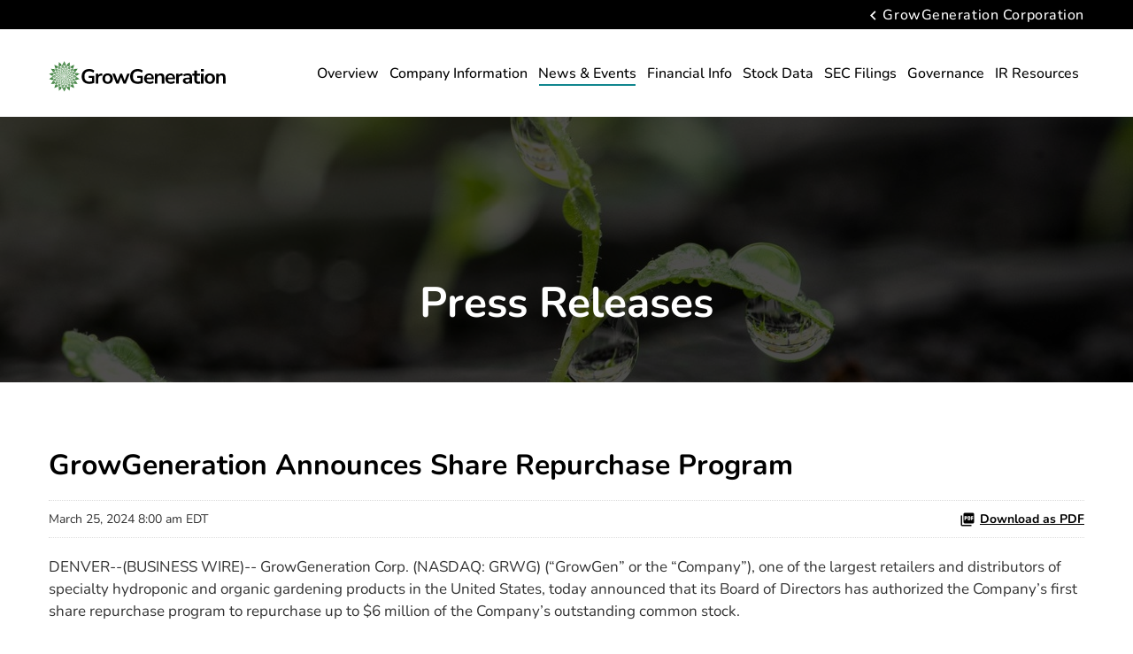

--- FILE ---
content_type: text/html; charset=UTF-8
request_url: https://ir.growgeneration.com/news-events/press-releases/detail/211/growgeneration-announces-share-repurchase-program
body_size: 5790
content:
<!DOCTYPE html>
<html lang="en">
    <head>
        <meta http-equiv="x-ua-compatible" content="ie=edge">
        <meta charset="utf-8">
                        <link rel="alternate" type="application/rss+xml" title="GrowGeneration Corporation - Recent News" href="https://ir.growgeneration.com/news-events/press-releases/rss" />
                
        <title>GrowGeneration Announces Share Repurchase Program :: GrowGeneration Corporation (GRWG)</title>
        
        <link rel="canonical" href="https://ir.growgeneration.com/news-events/press-releases/detail/211/growgeneration-announces-share-repurchase-program">
<meta property="og:url" content="https://ir.growgeneration.com/news-events/press-releases/detail/211/growgeneration-announces-share-repurchase-program">


<meta property="og:site_name" content="GrowGeneration Corporation">
<meta property="og:title" content="GrowGeneration Announces Share Repurchase Program">
<meta property="og:type" content="website">

<meta property="og:image" content="https://d1io3yog0oux5.cloudfront.net/_781157edc51c70d9b56daaa193dfdefb/growgeneration/db/868/7104/social_image_resized.jpg">
<meta name="twitter:card" content="summary_large_image">

<meta property="og:description" content="
    DENVER--(BUSINESS WIRE)--
GrowGeneration Corp. (NASDAQ: GRWG) (“GrowGen” or the “Company”), one of the largest retailers and…...">
<meta name="description" content="
    DENVER--(BUSINESS WIRE)--
GrowGeneration Corp. (NASDAQ: GRWG) (“GrowGen” or the “Company”), one of the largest retailers and…...">



<script type="application/ld+json">
	{"@context":"http:\/\/schema.org","@type":"Corporation","name":"GrowGeneration Corporation","address":{"@type":"PostalAddress","streetAddress":"5619 DTC Parkway Suite 900","addressLocality":"Greenwood Village, CO","postalCode":"80111","addressCountry":""},"legalName":"GrowGeneration Corporation","description":"At GrowGeneration, we aim to be the best in Selection, Service, &amp; Solutions. Currently we are the largest hydroponics supplier in the country with 20+ retail and distribution centers. We carry and sell thousands of products, such as organic nutrients and soils, advanced lighting technology and state of the art hydroponics equipment used by commercial and home growers. We have strategic partnerships with the biggest brand names in the industry, and offer a direct to farm delivery service along with equipment financing. Our Commercial Team is armed with industry leading professional consultants that are here to help fully manage any size project. Each Commercial Account has a dedicated Account Manager, Customer Service Representative, and Quoting Specialist appointed to your company. The Commercial Team offers a one-stop shop for all your supply needs from seed to harvest, including turnkey facility designs, cultivation room designs, and on-site project consultations. Along with superior service capabilities, the Commercial Team is here to increase yields, lower production costs, and generally increase the productivity of any cultivation facility. Our website, GrowGeneration.com, operates as an  Omni-Channel Ecommerce platform with 10,000+ products with available shipping around the country, along with a customer service team available to answer any questions and help make your grow operate as efficiently as possible.","tickerSymbol":": GRWG","url":"https:\/\/ir.growgeneration.com","logo":"https:\/\/d1io3yog0oux5.cloudfront.net\/_781157edc51c70d9b56daaa193dfdefb\/growgeneration\/logo.png","image":"https:\/\/d1io3yog0oux5.cloudfront.net\/_781157edc51c70d9b56daaa193dfdefb\/growgeneration\/db\/868\/7104\/social_image_resized.jpg","sameAs":[]}</script>        <meta name="viewport" content="initial-scale=1.0, width=device-width">
        
                <link rel="preconnect" href="https://d1io3yog0oux5.cloudfront.net">
        <link rel="preconnect" href="https://qmod.quotemedia.com">

                        <link href="https://d1io3yog0oux5.cloudfront.net/_781157edc51c70d9b56daaa193dfdefb/growgeneration/files/theme/css/ir.stockpr.css" rel="stylesheet" type="text/css" media="screen" />
                <link rel="stylesheet" href="https://d1io3yog0oux5.cloudfront.net/_781157edc51c70d9b56daaa193dfdefb/growgeneration/files/theme/css/style.css">
                
                <link rel="shortcut icon" href="https://d1io3yog0oux5.cloudfront.net/_781157edc51c70d9b56daaa193dfdefb/growgeneration/files/theme/images/favicons/favicon.ico">
        <link rel="apple-touch-icon" sizes="180x180" href="https://d1io3yog0oux5.cloudfront.net/_781157edc51c70d9b56daaa193dfdefb/growgeneration/files/theme/images/favicons/apple-touch-icon.png">
        <link rel="icon" type="image/png" href="https://d1io3yog0oux5.cloudfront.net/_781157edc51c70d9b56daaa193dfdefb/growgeneration/files/theme/images/favicons/favicon-32x32.png" sizes="32x32">
        <link rel="icon" type="image/png" href="https://d1io3yog0oux5.cloudfront.net/_781157edc51c70d9b56daaa193dfdefb/growgeneration/files/theme/images/favicons/favicon-16x16.png" sizes="16x16">
        <link rel="manifest" href="https://d1io3yog0oux5.cloudfront.net/_781157edc51c70d9b56daaa193dfdefb/growgeneration/files/theme/images/favicons/manifest.json">
        <link rel="mask-icon" href="https://d1io3yog0oux5.cloudfront.net/_781157edc51c70d9b56daaa193dfdefb/growgeneration/files/theme/images/favicons/safari-pinned-tab.svg">
        <meta name="theme-color" content="#ffffff">  
        
            </head>    <body class="107610 page-type-ir-section-ir-news ir has-zero-nav has-sub-nav">
        <div class="general-wrapper">
            <div class="header-wrapper">
                
<nav id="header" class="affixed" aria-label="Main">
    <div id="skipLinks">
        <a href="#mainContent">Skip to main content</a>
                <a href="#sectionNav">Skip to section navigation</a>
                <a href="#footer">Skip to footer</a>
    </div>
     <div class="zero-nav d-none d-lg-block">
	<div class="container">
	        <div class="row justify-content-flex-end">
            <div class="col">
                                    <div class="zero-nav-links">
                                            <a href="https://www.growgeneration.com/" target="_blank" 
                         rel="noopener">GrowGeneration Corporation</a>
                                        </div>
                            </div>
        </div>
	</div>
</div>
    <div class="container">
        <div class="d-flex justify-content-between">
            <div class="logo">
                <a href="/">
                    <img src="https://d1io3yog0oux5.cloudfront.net/_781157edc51c70d9b56daaa193dfdefb/growgeneration/files/theme/images/logo.svg"
                        width="250"
                        height="74"
                        alt="GrowGeneration Corporation"
                        class="color-logo">
                                        <img src="https://d1io3yog0oux5.cloudfront.net/_781157edc51c70d9b56daaa193dfdefb/growgeneration/files/theme/images/logo.svg"
                        width="250"
                        height="74"
                        alt="GrowGeneration Corporation"
                        class="white-logo">
                </a>
            </div>
            <a role="button" class="mobile-nav-trigger" id="showRight" aria-label="Expand main navigation"
                aria-controls="mobile-nav">
                <div class="meat"></div>
                <div class="meat"></div>
                <div class="meat"></div>
            </a>
            <div class="cbp-spmenu cbp-spmenu-vertical cbp-spmenu-right main-nav" id="mobile-nav">
                
<ul class="main-menu">
    <li class="sr-only p-0 pr-3"><a href="/">Investors</a></li>
        <li class="" data-submenu-id="submenu-overview">
        <a href="/" target="_self"
            >Overview</a>
            </li>
        <li class="" data-submenu-id="submenu-company-information">
        <a href="/company-information" target="_self"
            >Company Information</a>
            </li>
        <li class="has-children active" data-submenu-id="submenu-news-events">
        <a href="/news-events" target="_self"
            >News &amp; Events</a>
                <ul id="submenu-news-events">
                        <li class="">
                <a href="/news-events" target="_self"
                    >Overview</a>
            </li>
                        <li class="active active-landing">
                <a href="/news-events/press-releases" target="_self"
                    >Press Releases</a>
            </li>
                        <li class="">
                <a href="/news-events/events" target="_self"
                    >Events</a>
            </li>
                        <li class="">
                <a href="/news-events/presentations" target="_self"
                    >Presentations</a>
            </li>
                    </ul>
            </li>
        <li class="has-children" data-submenu-id="submenu-financial-information">
        <a href="/financial-information" target="_self"
            >Financial Info</a>
                <ul id="submenu-financial-information">
                        <li class="">
                <a href="/financial-information" target="_self"
                    >Overview</a>
            </li>
                        <li class="">
                <a href="/financial-information/financial-results" target="_self"
                    >Financial Results</a>
            </li>
                        <li class="">
                <a href="/financial-information/income-statement" target="_self"
                    >Income Statement</a>
            </li>
                        <li class="">
                <a href="/financial-information/balance-sheet" target="_self"
                    >Balance Sheet</a>
            </li>
                        <li class="">
                <a href="/financial-information/cash-flow" target="_self"
                    >Cash Flow</a>
            </li>
                    </ul>
            </li>
        <li class="has-children" data-submenu-id="submenu-stock-data">
        <a href="/stock-data" target="_self"
            >Stock Data</a>
                <ul id="submenu-stock-data">
                        <li class="">
                <a href="/stock-data/chart-quote" target="_self"
                    >Chart &amp; Quote</a>
            </li>
                        <li class="">
                <a href="/stock-data/historical-data" target="_self"
                    >Historical Data</a>
            </li>
                        <li class="">
                <a href="/stock-data/analyst-coverage" target="_self"
                    >Analyst Coverage</a>
            </li>
                    </ul>
            </li>
        <li class="has-children" data-submenu-id="submenu-sec-filings">
        <a href="/sec-filings" target="_self"
            >SEC Filings</a>
                <ul id="submenu-sec-filings">
                        <li class="">
                <a href="/sec-filings" target="_self"
                    >Overview</a>
            </li>
                        <li class="">
                <a href="/sec-filings/all-sec-filings" target="_self"
                    >All SEC Filings</a>
            </li>
                        <li class="">
                <a href="/sec-filings/annual-reports" target="_self"
                    >Annual Reports</a>
            </li>
                        <li class="">
                <a href="/sec-filings/quarterly-reports" target="_self"
                    >Quarterly Reports</a>
            </li>
                        <li class="">
                <a href="/sec-filings/section-16-filings" target="_self"
                    >Section 16 Filings</a>
            </li>
                    </ul>
            </li>
        <li class="has-children" data-submenu-id="submenu-corporate-governance">
        <a href="/corporate-governance" target="_self"
            >Governance</a>
                <ul id="submenu-corporate-governance">
                        <li class="">
                <a href="/corporate-governance" target="_self"
                    >Overview</a>
            </li>
                        <li class="">
                <a href="/corporate-governance/board-of-directors" target="_self"
                    >Board of Directors</a>
            </li>
                        <li class="">
                <a href="/corporate-governance/executive-team" target="_self"
                    >Executive Team</a>
            </li>
                        <li class="">
                <a href="/corporate-governance/committee-composition" target="_self"
                    >Committee Composition</a>
            </li>
                        <li class="">
                <a href="/corporate-governance/governance-documents" target="_self"
                    >Governance Documents</a>
            </li>
                    </ul>
            </li>
        <li class="has-children last-item" data-submenu-id="submenu-ir-resources">
        <a href="/ir-resources" target="_self"
            >IR Resources</a>
                <ul id="submenu-ir-resources">
                        <li class="">
                <a href="/ir-resources/contacts" target="_self"
                    >Contacts</a>
            </li>
                        <li class="">
                <a href="/ir-resources/faq" target="_self"
                    >FAQ</a>
            </li>
                        <li class="">
                <a href="/ir-resources/email-alerts" target="_self"
                    >Email Alerts</a>
            </li>
                    </ul>
            </li>
        <li class="d-block d-lg-none">
    <a href="https://www.growgeneration.com/"
         target="_blank" rel="noopener">
        GrowGeneration Corporation    </a>
</li>

</ul>            </div>
        </div>
    </div>
</nav>

                <header class="page-banner overlay dark" style="background: url(https://d1io3yog0oux5.cloudfront.net/_781157edc51c70d9b56daaa193dfdefb/growgeneration/db/943/7428/image_resized.jpg);background-position: 50% 50%;background-repeat: no-repeat;background-size: cover;background-color: #333;">
    	<div class="container">
	    <div class="row justify-content-center">
	        <div class="col-lg-10">
                            <p class="heading--h1">Press Releases</p>
	            	    </div>
        </div>
    </div>
    </header>            </div>
            <nav id="sectionNav" class="sub-navigation-wrapper" aria-label="News &amp; Events Section">
    <div class="sub-navigation affixed">
    	<div class="container">
            <a class="visible-xs visible-sm mobile-sub-nav-trigger collapsed" role="button" data-toggle="collapse" data-target="#sub-navigation">
                <div class="trigger-container">
            		<div class="meat"></div>
              		<div class="meat"></div>
              		<div class="meat"></div>
              	</div>
            	News &amp; Events            </a>
            <div class="collapse sb-nav clearfix"  id="sub-navigation">
                <h3>News &amp; Events</h3>
                <ul>
                                        <li class="">
                        <a href="/news-events"
                            target="_self"
                                                    >Overview</a>
                                            </li>
                	                    <li class="active active-landing">
                        <a href="/news-events/press-releases"
                            target="_self"
                                                    >Press Releases</a>
                                            </li>
                	                    <li class="">
                        <a href="/news-events/events"
                            target="_self"
                                                    >Events</a>
                                            </li>
                	                    <li class="">
                        <a href="/news-events/presentations"
                            target="_self"
                                                    >Presentations</a>
                                            </li>
                	                </ul>
            </div>
        </div>
    </div>
</nav>                
            <div class="container">
                <div class="row justify-content-center">
                    <div class="col-lg-12">
                                                <main id="mainContent" class="main-content">
                                <article class="full-news-article">
        <h1 class="article-heading">GrowGeneration Announces Share Repurchase Program</h1>
        <div class="related-documents-line hidden-print row justify-content-between align-items-center">  
            <time datetime="2024-03-25T08:00:00" class="date">
                March 25, 2024 8:00 am EDT            </time>
            <a href="https://d1io3yog0oux5.cloudfront.net/_781157edc51c70d9b56daaa193dfdefb/growgeneration/news/2024-03-25_GrowGeneration_Announces_Share_Repurchase_211.pdf" class="link" title="PDF: GrowGeneration Announces Share Repurchase Program" target="_blank" rel="noopener">
                <span class="eqicon-PDF"></span>Download as PDF
            </a>
        </div>
        
        
    	
<p>    DENVER--(BUSINESS WIRE)--
GrowGeneration Corp. (NASDAQ: GRWG) (“GrowGen” or the “Company”), one of the largest retailers and distributors of specialty hydroponic and organic gardening products in the United States, today announced that its Board of Directors has authorized the Company’s first share repurchase program to repurchase up to $6 million of the Company’s outstanding common stock.

</p>
<p>
Darren Lampert, GrowGeneration’s Co-Founder and Chief Executive Officer, stated, “Today’s announcement of our share repurchase program further underscores our conviction in the strength of our underlying business and our view that GrowGen shares remain undervalued. This program acts as one pillar of our shareholder value creation strategy as we continue to evaluate all potential uses for our strong balance sheet, including reinvesting in our brands, strategic acquisitions, and stock repurchases to enhance long-term shareholder value.”

</p>
<p>
The share repurchase program, which will begin on April 1 and continue for up to one year, allows for repurchases to be made in the open market. The timing and amount of any repurchases will depend on factors such as the stock price, trading volumes, market conditions, and regulatory requirements. There is no obligation for the Company to repurchase any amount of shares. The stock repurchase program may be suspended or discontinued at any time.

</p>
<p>
<b>About GrowGeneration Corp.</b>

</p>
<p>
GrowGen is a leading developer, marketer, retailer, and distributor of products for both indoor and outdoor hydroponic and organic gardening, as well as customized storage solutions. GrowGen carries and sells thousands of products, such as nutrients, additives, growing media, lighting, environmental control systems, and benching and racking, including proprietary brands such as Charcoir, Drip Hydro, Power Si, Ion lights, The Harvest Company, and more. Incorporated in Colorado in 2014, GrowGen is the largest chain of specialty retail hydroponic and organic garden centers in the United States. The Company also operates an online superstore for cultivators at growgeneration.com, as well as a wholesale business for resellers, HRG Distribution, and a benching, racking, and storage solutions business, Mobile Media or MMI.

</p>
<p><span class="bwct31415"></span></p>
<p id="mmgallerylink"><span id="mmgallerylink-phrase">View source version on businesswire.com: </span><span id="mmgallerylink-link"><a href="https://www.businesswire.com/news/home/20240325921241/en/" rel="nofollow">https://www.businesswire.com/news/home/20240325921241/en/</a></span></p>
<p>
<b>Investor Contact
</b><br>ICR, Inc.
<br><a rel="nofollow" href="mailto:GrowGenIR@icrinc.com" shape="rect">GrowGenIR@icrinc.com</a>

</p>
<p>Source: GrowGeneration Corp.</p>
    	<p class="spr-ir-news-article-date">Released March 25, 2024</p>
    </article>
            <style>
            .bwalignc { text-align: center; list-style-position: inside }        </style>
                                                        </main>
                    </div>    
                </div>
            </div><!-- //container-->
            <div class="module-quick-links" role="navigation" aria-label="Helpful Investor Relations pages">
    <ul>
                    <li>
                <a href="/ir-resources/email-alerts" class="email">Email Alerts</a>
            </li>
                            <li>
                <a class="company-profile" href="/company-information">Company Profile</a>
            </li>
                                    <li>
                <a href="/ir-resources/contacts" class="contacts">Contacts</a>
            </li>
                            <li>
                <a href="https://ir.growgeneration.com/news-events/press-releases/rss" class="rss" target="_blank" rel="noopener">RSS News Feed</a>
            </li>
            </ul>
</div><footer id="footer" >
    <div class="footer-main">
        <div class="container">
            <div class="row justify-content-between align-items-center">
                            <div class="col-md-2">
                    <div class="social-links d-flex justify-content-center justify-content-md-between">
                                            <a href="https://www.facebook.com/GrowGenerationCorp" target="_blank" rel="noopener">
                            <img src="https://d1io3yog0oux5.cloudfront.net/_781157edc51c70d9b56daaa193dfdefb/growgeneration/db/870/7768/icon/facebook.svg" alt="GrowGeneration Corporation Facebook">
                        </a>    
                                            <a href="https://www.linkedin.com/company/growgeneration-corp" target="_blank" rel="noopener">
                            <img src="https://d1io3yog0oux5.cloudfront.net/_781157edc51c70d9b56daaa193dfdefb/growgeneration/db/870/7770/icon/linkedin.svg" alt="GrowGeneration Corporation Linkedin">
                        </a>    
                                            <a href="https://www.instagram.com/growgen/" target="_blank" rel="noopener">
                            <img src="https://d1io3yog0oux5.cloudfront.net/_781157edc51c70d9b56daaa193dfdefb/growgeneration/db/870/7771/icon/instagram.svg" alt="GrowGeneration Corporation Instagram">
                        </a>    
                                        </div>
                </div>
                
                <div class="col-md-10">
                    <div class="copyright">
                        &copy;<time datetime="2026">2026</time>
                        <a href="/">GrowGeneration Corporation</a>.                        All Rights Reserved.
                    </div>
                    <div class="footer-links">
                        <a href="/privacy-policy">Privacy Policy</a>
<a href="/disclaimer">Disclaimer</a>
<a href="/sitemap">Sitemap</a>
<a href="/terms-of-use">Terms of Use</a>
<a href="/california-privacy-rights">California Privacy Rights</a>
<a href="/accessibility-statement">Accessibility Statement</a>
                         
                        <a id="klaroPrefs" role="button">Manage Cookie Preferences</a>
                                            </div>
                </div>
            </div>
        </div>
    </div>
    </footer>
<script id="companyVars" type="application/json">
{
    "asset_url": "https:\/\/d1io3yog0oux5.cloudfront.net\/_781157edc51c70d9b56daaa193dfdefb\/growgeneration",
    "website_base_url": "https:\/\/ir.growgeneration.com",
    "ir_base_url": "",
    "hCaptchaSiteKey": "778a5748-d323-4b73-a06c-9625642de8bc",
    "isQmod": false}
</script>

<script src="https://d1io3yog0oux5.cloudfront.net/_781157edc51c70d9b56daaa193dfdefb/growgeneration/files/theme/js/aside/klaro-cookie-consent/_js/all.js" data-config="klaroConfig" defer></script>

<script src="https://d1io3yog0oux5.cloudfront.net/_781157edc51c70d9b56daaa193dfdefb/growgeneration/files/theme/js/_js/all.js"></script>

        </div><!-- //general-wrapper-->
    </body>
</html>


--- FILE ---
content_type: image/svg+xml
request_url: https://d1io3yog0oux5.cloudfront.net/_781157edc51c70d9b56daaa193dfdefb/growgeneration/files/theme/images/logo.svg
body_size: 17271
content:
<svg fill="none" height="318" viewBox="0 0 1803 318" width="1803" xmlns="http://www.w3.org/2000/svg" xmlns:xlink="http://www.w3.org/1999/xlink"><clipPath id="a"><path d="m2.23682 0h1800v317.664h-1800z"/></clipPath><g clip-path="url(#a)"><path d="m412.313 235.692c-16.524 0-30.456-3.096-41.832-9.324s-20.016-15.048-25.956-26.46c-5.94-11.448-8.892-24.984-8.892-40.68s3.024-29.484 9.108-40.968c6.084-11.52 14.832-20.4119 26.244-26.6759 11.448-6.264 25.128-9.432 41.076-9.432 7.056 0 13.788.684 20.232 2.016s12.384 3.276 17.892 5.832 10.224 5.652 14.184 9.324l-9.108 21.1679c-6.624-5.22-13.428-8.964-20.34-11.232s-14.544-3.384-22.86-3.384c-15.804 0-27.792 4.572-35.892 13.752-8.136 9.18-12.168 22.392-12.168 39.6s4.176 30.564 12.492 39.6 20.664 13.572 37.08 13.572c5.652 0 11.376-.576 17.136-1.692 5.796-1.116 11.448-2.664 16.956-4.644l-5.292 12.06v-45.108h-34.308v-20.124h56.952v71.784c-4.536 2.268-9.72 4.212-15.552 5.832-5.868 1.62-11.952 2.88-18.324 3.816-6.336.9-12.636 1.368-18.864 1.368z" fill="#000"/><path d="m478.841 233.604v-103.572h25.848v24.984h-2.124c1.98-8.46 5.868-14.94 11.664-19.368 5.796-4.464 13.464-7.02 23.076-7.74l8.064-.648 1.692 22.464-15.228 1.476c-8.604.864-15.12 3.492-19.476 7.956-4.392 4.464-6.552 10.692-6.552 18.756v55.692h-26.892z" fill="#000"/><path d="m600.377 235.692c-10.728 0-20.052-2.196-27.972-6.552-7.92-4.392-14.04-10.62-18.432-18.756-4.392-8.1-6.552-17.676-6.552-28.692s2.196-20.556 6.552-28.584c4.392-8.064 10.512-14.256 18.432-18.648s17.208-6.552 27.972-6.552 20.052 2.196 27.972 6.552c7.92 4.392 14.04 10.584 18.432 18.648s6.552 17.568 6.552 28.584-2.196 20.592-6.552 28.692c-4.392 8.136-10.512 14.364-18.432 18.756s-17.208 6.552-27.972 6.552zm0-20.088c7.92 0 14.256-2.844 19.044-8.568s7.2-14.148 7.2-25.308-2.412-19.728-7.2-25.308-11.16-8.352-19.044-8.352-14.256 2.772-19.044 8.352-7.2 14.004-7.2 25.308 2.412 19.584 7.2 25.308 11.16 8.568 19.044 8.568z" fill="#000"/><path d="m689.045 233.604-40.86-103.572h27.108l28.8 79.416h-4.86l29.232-79.416h18.648l28.8 79.416h-4.464l28.8-79.416h25.632l-40.644 103.572h-23.076l-31.356-82.8h12.06l-30.708 82.8h-23.076z" fill="#000"/><path d="m905.945 235.692c-16.524 0-30.456-3.096-41.832-9.324s-20.016-15.048-25.956-26.46c-5.94-11.448-8.892-24.984-8.892-40.68s3.024-29.484 9.108-40.968c6.084-11.52 14.832-20.4119 26.244-26.6759 11.448-6.264 25.128-9.432 41.076-9.432 7.056 0 13.788.684 20.232 2.016 6.408 1.332 12.384 3.276 17.892 5.832s10.224 5.652 14.184 9.324l-9.108 21.1679c-6.624-5.22-13.428-8.964-20.34-11.232s-14.544-3.384-22.86-3.384c-15.804 0-27.792 4.572-35.892 13.752-8.136 9.18-12.168 22.392-12.168 39.6s4.176 30.564 12.492 39.6 20.664 13.572 37.044 13.572c5.652 0 11.376-.576 17.172-1.692s11.448-2.664 16.956-4.644l-5.292 12.06v-45.108h-34.308v-20.124h56.952v71.784c-4.536 2.268-9.72 4.212-15.552 5.832-5.868 1.62-11.952 2.88-18.324 3.816-6.336.9-12.636 1.368-18.864 1.368z" fill="#000"/><path d="m1028.45 235.692c-11.73 0-21.81-2.196-30.273-6.552-8.46-4.392-15.012-10.584-19.584-18.648-4.608-8.064-6.876-17.568-6.876-28.584s2.232-20.124 6.66-28.152c4.464-8.064 10.584-14.364 18.432-18.936 7.851-4.572 16.771-6.876 26.781-6.876s18.36 2.124 25.42 6.336c7.05 4.248 12.53 10.224 16.41 18 3.89 7.776 5.84 17.028 5.84 27.756v7.848h-78.159v-15.264h59.509l-3.39 3.168c0-9.612-2.12-16.992-6.33-22.14-4.25-5.148-10.3-7.74-18.22-7.74-5.94 0-10.98 1.368-15.15 4.14-4.18 2.736-7.35 6.624-9.543 11.664-2.196 5.004-3.276 10.98-3.276 17.892v1.476c0 7.776 1.188 14.184 3.599 19.26 2.41 5.076 6.01 8.892 10.8 11.448s10.73 3.816 17.78 3.816c5.8 0 11.6-.864 17.36-2.664 5.79-1.764 11.08-4.536 15.87-8.352l7.42 17.784c-4.93 4.104-11.16 7.344-18.65 9.756s-14.98 3.6-22.46 3.6z" fill="#000"/><path d="m1081.16 233.604v-103.572h25.85v20.772h-2.34c3.09-7.488 7.95-13.176 14.5-17.064 6.56-3.888 14.01-5.832 22.36-5.832s15.19 1.548 20.56 4.644c5.36 3.096 9.39 7.812 12.06 14.076 2.66 6.3 4.03 14.22 4.03 23.832v63.108h-26.46v-61.848c0-5.364-.69-9.756-2.02-13.14s-3.38-5.904-6.15-7.524c-2.74-1.62-6.27-2.448-10.48-2.448-5.08 0-9.54 1.08-13.36 3.276-3.81 2.196-6.76 5.292-8.89 9.324-2.12 4.032-3.17 8.712-3.17 14.076v58.248h-26.46z" fill="#000"/><path d="m1244.74 235.692c-11.73 0-21.81-2.196-30.27-6.552-8.46-4.392-15.02-10.584-19.59-18.648s-6.87-17.568-6.87-28.584 2.23-20.124 6.66-28.152c4.46-8.064 10.58-14.364 18.43-18.936s16.77-6.876 26.78-6.876 18.36 2.124 25.42 6.336c7.05 4.248 12.53 10.224 16.41 18 3.89 7.776 5.84 17.028 5.84 27.756v7.848h-78.16v-15.264h59.51l-3.39 3.168c0-9.612-2.12-16.992-6.37-22.14s-10.29-7.74-18.21-7.74c-5.94 0-10.98 1.368-15.16 4.14-4.18 2.736-7.34 6.624-9.54 11.664-2.2 5.004-3.28 10.98-3.28 17.892v1.476c0 7.776 1.19 14.184 3.6 19.26 2.42 5.076 6.02 8.892 10.8 11.448 4.79 2.556 10.73 3.816 17.79 3.816 5.79 0 11.59-.864 17.35-2.664 5.8-1.764 11.09-4.536 15.88-8.352l7.41 17.784c-4.93 4.104-11.16 7.344-18.65 9.756-7.48 2.412-14.97 3.6-22.46 3.6z" fill="#000"/><path d="m1297.45 233.604v-103.572h25.84v24.984h-2.12c1.98-8.46 5.87-14.94 11.66-19.368 5.8-4.464 13.47-7.02 23.08-7.74l8.06-.648 1.7 22.464-15.27 1.476c-8.6.864-15.12 3.492-19.47 7.956-4.4 4.464-6.56 10.692-6.56 18.756v55.692h-26.89z" fill="#000"/><path d="m1405.44 235.692c-7.48 0-14.14-1.44-20.01-4.356-5.87-2.88-10.44-6.804-13.75-11.736-3.32-4.932-4.97-10.512-4.97-16.74 0-7.632 1.98-13.644 5.94-18.108s10.37-7.668 19.26-9.648 20.81-2.952 35.78-2.952h10.59v15.264h-10.37c-6.63 0-12.21.252-16.74.756-4.54.504-8.17 1.26-10.91 2.34-2.74 1.044-4.72 2.52-5.94 4.356-1.19 1.836-1.8 4.104-1.8 6.768 0 4.644 1.62 8.46 4.86 11.448 3.24 2.952 7.78 4.464 13.57 4.464 4.65 0 8.79-1.08 12.39-3.276s6.44-5.184 8.56-9c2.13-3.816 3.17-8.172 3.17-13.14v-24.372c0-7.056-1.55-12.132-4.64-15.228-3.1-3.096-8.32-4.644-15.66-4.644-5.8 0-11.74.9-17.79 2.664-6.08 1.764-12.2 4.5-18.43 8.136l-7.63-18c3.67-2.556 8.03-4.752 13.03-6.66 5.01-1.908 10.3-3.384 15.88-4.464 5.58-1.044 10.83-1.584 15.77-1.584 10.15 0 18.54 1.548 25.09 4.644s11.48 7.812 14.72 14.076c3.24 6.3 4.86 14.364 4.86 24.264v62.676h-24.77v-22.032h1.7c-.98 4.932-2.92 9.216-5.84 12.816-2.88 3.6-6.51 6.372-10.9 8.352-4.4 1.98-9.4 2.952-15.05 2.952z" fill="#000"/><path d="m1524.03 235.692c-13.83 0-24.16-3.456-30.93-10.368-6.76-6.912-10.15-17.028-10.15-30.276v-45.108h-19.91v-19.908h19.91v-30.924h26.46v30.924h31.36v19.908h-31.36v43.632c0 6.768 1.48 11.844 4.47 15.228 2.95 3.384 7.77 5.076 14.4 5.076 1.98 0 4.03-.252 6.15-.756 2.13-.504 4.32-1.008 6.55-1.584l4.04 19.476c-2.56 1.404-5.76 2.556-9.65 3.384-3.89.864-7.67 1.26-11.34 1.26z" fill="#000"/><path d="m1550.17 107.784v-25.848h29.66v25.848zm1.69 125.82v-103.572h26.46v103.572z" fill="#000"/><path d="m1641.53 235.692c-10.73 0-20.05-2.196-27.97-6.552-7.92-4.392-14.04-10.62-18.43-18.756-4.39-8.1-6.55-17.676-6.55-28.692s2.19-20.556 6.55-28.584c4.39-8.064 10.51-14.256 18.43-18.648s17.21-6.552 27.97-6.552c10.77 0 20.05 2.196 27.97 6.552 7.92 4.392 14.04 10.584 18.44 18.648 4.39 8.064 6.55 17.568 6.55 28.584s-2.2 20.592-6.55 28.692c-4.4 8.136-10.52 14.364-18.44 18.756s-17.24 6.552-27.97 6.552zm0-20.088c7.92 0 14.26-2.844 19.05-8.568 4.78-5.724 7.2-14.148 7.2-25.308s-2.42-19.728-7.2-25.308c-4.79-5.58-11.16-8.352-19.05-8.352-7.88 0-14.25 2.772-19.04 8.352s-7.2 14.004-7.2 25.308 2.41 19.584 7.2 25.308 11.16 8.568 19.04 8.568z" fill="#000"/><path d="m1705.25 233.604v-103.572h25.85v20.772h-2.34c3.1-7.488 7.96-13.176 14.51-17.064s14-5.832 22.35-5.832c8.36 0 15.2 1.548 20.56 4.644s9.4 7.812 12.06 14.076c2.66 6.3 4.03 14.22 4.03 23.832v63.108h-26.46v-61.848c0-5.364-.68-9.756-2.01-13.14-1.34-3.384-3.39-5.904-6.16-7.524-2.74-1.62-6.26-2.448-10.48-2.448-5.07 0-9.54 1.08-13.35 3.276-3.82 2.196-6.77 5.292-8.89 9.324-2.13 4.032-3.17 8.712-3.17 14.076v58.248h-26.46z" fill="#000"/><g clip-rule="evenodd" fill-rule="evenodd"><path d="m94.0005 46.7999c5.148 7.38 19.4755 10.692 25.3075 19.44 3.636 5.436 3.096 11.016-2.7 17.208l-14.796-23.04 12.492 24.336c-7.56 2.484-13.032-.432-16.4155-6.732-5.292-9.936.252-23.148-3.888-31.212z" fill="#639963"/><path d="m59.5847 75.672c7.38 5.148 21.96 3.384 30.42 9.612 5.256 3.888 6.66 9.288 3.348 17.1l-21.78-16.596 20.052 18.612c-6.264 4.932-12.384 4.068-17.712-.72-8.388-7.524-7.668-21.852-14.328-28.008z" fill="#639963"/><path d="m37.1206 114.588c8.676 2.34 21.78-4.32 31.86-1.368 6.264 1.836 9.432 6.444 9 14.904l-26.136-8.172 25.2 10.62c-4.212 6.768-10.26 8.064-16.884 5.4-10.44-4.212-14.688-17.892-23.04-21.384z" fill="#639963"/><path d="m29.3086 158.832c8.964-.792 18.972-11.52 29.484-12.204 6.516-.396 11.088 2.844 13.572 10.944l-27.36 1.26 27.324 1.368c-1.62 7.812-6.876 11.088-14.04 10.836-11.268-.36-19.908-11.808-28.98-12.24" fill="#639963"/><path d="m37.1206 203.076c8.136-3.816 13.896-17.316 23.544-21.528 5.976-2.628 11.376-1.116 16.488 5.652l-25.272 10.548 26.136-8.064c1.116 7.884-2.664 12.744-9.468 14.976-10.692 3.492-22.752-4.284-31.428-1.584z" fill="#639963"/><path d="m59.5847 241.956c6.372-6.372 7.128-21.024 14.76-28.296 4.716-4.5 10.332-4.932 17.424-.324l-20.124 18.576 21.78-16.524c3.744 7.02 1.872 12.888-3.78 17.316-8.856 6.948-22.824 3.78-30.06 9.252z" fill="#639963"/><path d="m257.729 241.992c-7.38-5.148-21.96-3.384-30.42-9.612-5.256-3.888-6.66-9.288-3.348-17.1l21.78 16.596-20.052-18.612c6.264-4.932 12.384-4.068 17.712.72 8.388 7.524 7.668 21.852 14.328 28.008z" fill="#639963"/><path d="m280.193 203.076c-8.676-2.34-21.78 4.32-31.86 1.368-6.264-1.836-9.432-6.444-9-14.904l26.136 8.172-25.2-10.62c4.212-6.768 10.26-8.064 16.884-5.4 10.44 4.212 14.688 17.892 23.04 21.42" fill="#639963"/><path d="m288.005 158.832c-8.964.792-18.972 11.52-29.484 12.204-6.516.396-11.088-2.844-13.572-10.944l27.36-1.26-27.324-1.368c1.62-7.812 6.876-11.088 14.04-10.836 11.268.36 19.908 11.808 28.98 12.24" fill="#639963"/><path d="m280.193 114.588c-8.136 3.816-13.896 17.316-23.544 21.528-5.976 2.628-11.376 1.116-16.488-5.652l25.272-10.548-26.136 8.064c-1.116-7.884 2.664-12.744 9.468-14.976 10.728-3.492 22.752 4.284 31.428 1.584z" fill="#639963"/><path d="m257.729 75.7079c-6.372 6.372-7.128 21.024-14.76 28.2961-4.716 4.5-10.332 4.932-17.424.324l20.124-18.5761-21.78 16.5241c-3.744-7.0201-1.872-12.8881 3.78-17.3161 8.856-6.948 22.824-3.78 30.06-9.252z" fill="#639963"/><path d="m223.349 46.8359c-3.816 8.136.504 22.212-4.176 31.608-2.916 5.868-7.992 8.172-16.272 6.264l12.564-24.336-14.832 22.968c-5.94-5.328-6.156-11.484-2.376-17.568 5.94-9.576 20.16-11.34 25.092-18.972" fill="#639963"/><path d="m93.9646 270.828c3.816-8.136-.504-22.212 4.176-31.608 2.9164-5.868 7.9924-8.172 16.2724-6.264l-12.564 24.336 14.832-22.968c5.94 5.328 6.156 11.484 2.376 17.568-5.94 9.576-20.1604 11.34-25.0924 18.972" fill="#639963"/><path d="m136.193 286.2c.792-8.964-8.064-20.7-6.876-31.14.72-6.48 4.716-10.404 13.14-11.448l-3.492 27.18 6.084-26.676c7.38 2.952 9.72 8.712 8.244 15.696-2.304 11.016-15.084 17.568-17.064 26.424" fill="#639963"/><path d="m181.121 286.2c-2.34-8.676-14.652-16.704-17.136-26.928-1.548-6.336.864-11.412 8.424-15.264l6.012 26.712-3.42-27.144c7.956.252 12.096 4.86 13.104 11.916 1.584 11.16-8.172 21.672-7.02 30.672" fill="#639963"/><path d="m223.313 270.864c-5.148-7.38-19.476-10.692-25.308-19.44-3.636-5.436-3.096-11.016 2.7-17.208l14.796 23.04-12.492-24.336c7.56-2.484 13.032.396 16.416 6.732 5.328 9.936-.252 23.148 3.888 31.212z" fill="#639963"/><path d="m181.121 31.4639c-.792 8.964 8.064 20.7 6.876 31.14-.72 6.48-4.716 10.404-13.14 11.448l3.492-27.18-6.084 26.676c-7.38-2.952-9.72-8.676-8.244-15.696 2.304-11.016 15.084-17.568 17.064-26.424" fill="#639963"/><path d="m136.193 31.4641c2.34 8.676 14.652 16.704 17.136 26.928 1.548 6.336-.864 11.412-8.424 15.264l-6.012-26.712 3.42 27.144c-7.956-.252-12.096-4.86-13.104-11.916-1.584-11.16 8.172-21.672 7.02-30.672" fill="#639963"/><path d="m158.657 58.248c.684 7.812 10.044 16.56 10.62 25.704.36 5.688-2.484 9.648-9.54 11.844l-1.116-23.868-1.188 23.832c-6.804-1.44-9.648-5.976-9.468-12.24.324-9.828 10.296-17.352 10.656-25.272" fill="#8ab28a"/><path d="m124.277 64.3319c3.312 7.092 15.12 12.132 18.792 20.52 2.268 5.22.972 9.936-4.932 14.364l-9.216-22.032 7.02 22.788c-6.876.9721-11.124-2.34-13.068-8.244-3.06-9.324 3.708-19.836 1.368-27.396" fill="#8ab28a"/><path d="m94.0006 81.7921c5.544 5.544 18.3244 6.228 24.6604 12.852 3.924 4.14 4.32 8.9999.288 15.1919l-16.2-17.5679 14.4 19.0079c-6.12 3.276-11.268 1.62-15.12-3.276-6.0484-7.74-3.2764-19.9079-8.0644-26.2079" fill="#8ab28a"/><path d="m71.573 108.54c7.092 3.312 19.368-.432 27.576 3.636 5.112 2.52 7.128 6.984 5.472 14.184l-21.204-10.98 20.052 12.924c-4.644 5.184-10.008 5.364-15.3 2.088-8.352-5.184-9.9-17.604-16.56-21.852" fill="#8ab28a"/><path d="m59.6206 141.372c7.812.684 18.036-7.02 27.144-6.012 5.652.648 9.072 4.104 10.008 11.448l-23.688-3.06 23.256 5.292c-2.592 6.444-7.596 8.46-13.68 7.2-9.612-2.016-15.3-13.14-23.04-14.868z" fill="#8ab28a"/><path d="m59.6206 176.292c7.56-2.016 14.544-12.78 23.472-14.94 5.544-1.332 9.936.756 13.32 7.344l-23.292 5.256 23.652-2.988c-.216 6.948-4.212 10.548-10.404 11.448-9.72 1.404-18.9-7.128-26.748-6.12z" fill="#8ab28a"/><path d="m71.573 209.124c6.408-4.5 9.324-16.992 16.956-22.068 4.752-3.168 9.612-2.7 15.012 2.34l-20.088 12.888 21.204-10.872c2.16 6.588-.36 11.376-5.868 14.292-8.676 4.644-20.196-.216-27.216 3.42z" fill="#8ab28a"/><path d="m94.0005 235.872c4.5-6.408 2.952-19.152 8.3875-26.532 3.384-4.572 8.1-5.796 14.904-2.916l-14.472 18.972 16.2-17.496c4.284 5.472 3.528 10.8-.612 15.444-6.552 7.308-19.0435 6.696-24.4075 12.492" fill="#8ab28a"/><path d="m124.24 253.332c2.016-7.56-3.78-18.972-1.188-27.792 1.62-5.472 5.616-8.244 12.996-7.848l-7.128 22.788 9.252-21.996c5.904 3.672 7.02 8.928 4.716 14.724-3.672 9.108-15.588 12.816-18.648 20.088" fill="#8ab28a"/><path d="m158.657 259.416c-.684-7.812-10.044-16.56-10.62-25.704-.36-5.688 2.484-9.648 9.54-11.844l1.116 23.868 1.188-23.832c6.804 1.44 9.648 5.976 9.468 12.24-.324 9.828-10.296 17.352-10.656 25.272" fill="#8ab28a"/><path d="m193.037 253.332c-3.312-7.092-15.084-12.132-18.792-20.52-2.268-5.22-.972-9.936 4.932-14.364l9.216 22.032-7.056-22.788c6.876-.972 11.124 2.34 13.068 8.244 3.06 9.324-3.744 19.836-1.368 27.396z" fill="#8ab28a"/><path d="m223.313 235.872c-5.544-5.544-18.324-6.228-24.66-12.852-3.924-4.14-4.32-9-.288-15.192l16.2 17.568-14.4-19.008c6.12-3.276 11.268-1.62 15.084 3.276 6.048 7.74 3.276 19.908 8.064 26.208z" fill="#8ab28a"/><path d="m245.741 209.124c-7.092-3.312-19.368.432-27.576-3.636-5.112-2.52-7.128-6.984-5.472-14.184l21.204 10.98-20.052-12.924c4.644-5.184 10.008-5.364 15.3-2.088 8.352 5.184 9.9 17.604 16.56 21.852" fill="#8ab28a"/><path d="m257.693 176.292c-7.812-.684-18.036 7.02-27.144 6.012-5.652-.648-9.072-4.104-10.008-11.448l23.688 3.06-23.256-5.292c2.592-6.444 7.596-8.46 13.68-7.2 9.612 2.016 15.3 13.14 23.04 14.904" fill="#8ab28a"/><path d="m257.693 141.372c-7.56 2.016-14.544 12.78-23.472 14.94-5.544 1.332-9.936-.756-13.32-7.344l23.292-5.256-23.652 2.988c.216-6.948 4.212-10.548 10.404-11.448 9.72-1.404 18.9 7.128 26.748 6.12z" fill="#8ab28a"/><path d="m245.777 108.54c-6.408 4.5-9.324 16.992-16.956 22.068-4.752 3.168-9.612 2.7-15.012-2.34l20.088-12.888-21.204 10.872c-2.16-6.588.36-11.376 5.868-14.292 8.676-4.644 20.196.216 27.216-3.42z" fill="#8ab28a"/><path d="m223.313 81.7921c-4.5 6.408-2.952 19.1519-8.388 26.5319-3.384 4.572-8.1 5.796-14.904 2.916l14.472-18.9719-16.2 17.4959c-4.284-5.472-3.564-10.7999.612-15.4439 6.552-7.308 19.044-6.696 24.408-12.492" fill="#8ab28a"/><path d="m193.073 64.3319c-2.016 7.56 3.78 18.972 1.188 27.792-1.62 5.472-5.616 8.2441-12.996 7.848l7.128-22.788-9.252 21.96c-5.904-3.672-7.02-8.928-4.716-14.724 3.672-9.108 15.588-12.816 18.648-20.088z" fill="#8ab28a"/><path d="m170.681 89.424c-.36 4.464 4.068 10.3319 3.492 15.552-.36 3.24-2.34 5.22-6.552 5.76l1.692-13.5721-2.988 13.3561c-3.708-1.476-4.86-4.32-4.14-7.848 1.152-5.508 7.524-8.82 8.496-13.248z" fill="#639963"/><path d="m146.201 89.4961c1.188 4.356 7.344 8.316 8.604 13.4279.792 3.168-.432 5.688-4.176 7.632l-3.06-13.3559 1.764 13.5719c-3.996-.108-6.048-2.412-6.588-5.94-.828-5.5799 4.032-10.8359 3.456-15.3359z" fill="#639963"/><path d="m123.269 97.92c2.592 3.672 9.756 5.292 12.672 9.684 1.8 2.7 1.548 5.508-1.332 8.604l-7.416-11.484 6.264 12.132c-3.78 1.26-6.516-.18-8.208-3.348-2.664-4.968.108-11.556-2.016-15.588" fill="#639963"/><path d="m104.549 113.724c3.708 2.556 10.98 1.656 15.228 4.752 2.628 1.944 3.348 4.644 1.692 8.532l-10.908-8.28 10.044 9.252c-3.132 2.484-6.192 2.052-8.856-.324-4.212-3.744-3.852-10.908-7.2-13.968" fill="#639963"/><path d="m92.3811 134.928c4.356 1.152 10.8719-2.196 15.9119-.72 3.132.9 4.716 3.204 4.536 7.452l-13.0679-4.032 12.5999 5.256c-2.088 3.384-5.112 4.032-8.424 2.736-5.2199-2.088-7.3799-8.928-11.5559-10.656" fill="#639963"/><path d="m88.2048 159.048c4.464-.396 9.468-5.796 14.7242-6.156 3.276-.216 5.544 1.404 6.804 5.436l-13.6802.684 13.6442.648c-.792 3.888-3.42 5.544-6.984 5.436-5.6162-.18-9.9722-5.868-14.5082-6.084" fill="#639963"/><path d="m92.5247 183.132c4.068-1.908 6.912-8.676 11.7363-10.8 2.988-1.332 5.688-.576 8.244 2.808l-12.6003 5.328 13.0323-4.068c.576 3.924-1.332 6.372-4.716 7.488-5.364 1.764-11.3763-2.088-15.6963-.756z" fill="#639963"/><path d="m104.837 204.264c3.168-3.204 3.528-10.512 7.344-14.148 2.376-2.268 5.148-2.484 8.712-.18l-10.044 9.324 10.872-8.28c1.872 3.492.936 6.444-1.872 8.676-4.428 3.492-11.412 1.908-15.012 4.68" fill="#639963"/><path d="m123.629 219.96c1.872-4.068-.288-11.088 2.052-15.804 1.44-2.916 3.996-4.104 8.1-3.168l-6.264 12.168 7.38-11.52c2.988 2.664 3.096 5.724 1.224 8.784-2.952 4.788-10.08 5.688-12.492 9.54z" fill="#639963"/><path d="m146.633 228.24c.396-4.464-4.068-10.332-3.492-15.552.36-3.24 2.34-5.22 6.552-5.76l-1.692 13.572 2.988-13.356c3.708 1.476 4.86 4.32 4.14 7.848-1.152 5.508-7.524 8.784-8.496 13.212" fill="#639963"/><path d="m171.113 228.168c-1.188-4.356-7.344-8.316-8.604-13.428-.792-3.168.432-5.688 4.176-7.632l3.06 13.356-1.764-13.572c3.996.108 6.048 2.412 6.588 5.94.828 5.58-4.032 10.836-3.456 15.336z" fill="#639963"/><path d="m194.081 219.744c-2.592-3.672-9.756-5.292-12.672-9.684-1.836-2.7-1.548-5.508 1.332-8.604l7.416 11.484-6.264-12.132c3.78-1.26 6.516.18 8.208 3.348 2.664 4.968-.108 11.556 1.98 15.588z" fill="#639963"/><path d="m212.765 203.94c-3.708-2.556-10.98-1.656-15.228-4.752-2.628-1.944-3.348-4.644-1.692-8.532l10.908 8.28-10.044-9.252c3.132-2.484 6.192-2.052 8.856.324 4.212 3.744 3.852 10.908 7.2 13.968" fill="#639963"/><path d="m224.933 182.736c-4.356-1.152-10.872 2.196-15.912.72-3.132-.9-4.716-3.204-4.536-7.452l13.068 4.032-12.6-5.256c2.088-3.384 5.112-4.032 8.424-2.736 5.22 2.088 7.38 8.928 11.556 10.656" fill="#639963"/><path d="m229.109 158.616c-4.464.396-9.468 5.796-14.724 6.156-3.276.216-5.544-1.404-6.804-5.436l13.68-.684-13.644-.648c.792-3.888 3.42-5.544 6.984-5.436 5.616.18 9.972 5.868 14.508 6.084" fill="#639963"/><path d="m224.789 134.532c-4.068 1.908-6.912 8.676-11.736 10.8-2.988 1.332-5.688.576-8.244-2.808l12.6-5.328-13.032 4.068c-.576-3.924 1.332-6.372 4.716-7.488 5.364-1.764 11.376 2.088 15.696.756z" fill="#639963"/><path d="m193.685 97.704c-1.872 4.068.288 11.088-2.052 15.804-1.44 2.916-3.996 4.104-8.1 3.168l6.264-12.168-7.38 11.52c-2.988-2.664-3.096-5.724-1.224-8.784 2.952-4.788 10.08-5.688 12.492-9.54z" fill="#639963"/><path d="m212.477 113.4c-3.168 3.204-3.528 10.512-7.344 14.148-2.376 2.268-5.148 2.484-8.712.18l10.044-9.324-10.872 8.28c-1.872-3.492-.936-6.444 1.872-8.676 4.428-3.492 11.412-1.908 15.012-4.68" fill="#639963"/><path d="m158.477 101.484c.36 3.96 5.148 8.388 5.436 13.068.18 2.88-1.26 4.932-4.824 6.048l-.612-12.132-.576 12.132c-3.456-.72-4.932-3.024-4.824-6.192.144-5.004 5.22-8.856 5.4-12.888" fill="#8ab28a"/><path d="m138.892 104.976c1.692 3.6 7.704 6.156 9.576 10.404 1.188 2.664.504 5.04-2.484 7.308l-4.716-11.196 3.6 11.592c-3.492.504-5.652-1.152-6.66-4.176-1.584-4.752 1.872-10.08.648-13.932" fill="#8ab28a"/><path d="m121.649 114.984c2.844 2.808 9.324 3.132 12.564 6.516 2.016 2.088 2.196 4.572.18 7.74l-8.244-8.892 7.344 9.648c-3.096 1.692-5.724.828-7.704-1.656-3.096-3.924-1.692-10.116-4.14-13.32" fill="#8ab28a"/><path d="m108.905 130.284c3.636 1.692 9.828-.252 14.04 1.8 2.592 1.296 3.636 3.528 2.808 7.2l-10.8-5.544 10.224 6.552c-2.34 2.628-5.076 2.736-7.776 1.08-4.248-2.628-5.076-8.928-8.46-11.088" fill="#8ab28a"/><path d="m102.137 149.04c3.96.324 9.18-3.6 13.788-3.096 2.88.324 4.644 2.088 5.112 5.796l-12.06-1.512 11.844 2.664c-1.296 3.276-3.852 4.32-6.948 3.672-4.896-1.008-7.812-6.66-11.736-7.524z" fill="#8ab28a"/><path d="m102.209 168.948c3.852-1.044 7.38-6.516 11.916-7.632 2.808-.684 5.076.36 6.768 3.708l-11.844 2.7 12.024-1.548c-.108 3.528-2.124 5.364-5.256 5.832-4.932.72-9.612-3.6-13.608-3.06z" fill="#8ab28a"/><path d="m109.049 187.668c3.276-2.304 4.716-8.64 8.568-11.232 2.412-1.62 4.896-1.368 7.632 1.188l-10.188 6.588 10.764-5.58c1.116 3.348-.18 5.796-2.952 7.272-4.392 2.376-10.26-.072-13.824 1.764z" fill="#8ab28a"/><path d="m121.901 202.896c2.268-3.276 1.476-9.72 4.212-13.5 1.728-2.34 4.104-2.952 7.596-1.512l-7.344 9.684 8.208-8.928c2.196 2.772 1.836 5.472-.288 7.848-3.312 3.744-9.684 3.42-12.384 6.408z" fill="#8ab28a"/><path d="m139.217 212.796c1.008-3.852-1.944-9.648-.648-14.148.792-2.772 2.844-4.212 6.588-4.032l-3.564 11.592 4.68-11.196c3.024 1.872 3.6 4.536 2.412 7.488-1.836 4.644-7.92 6.552-9.468 10.26" fill="#8ab28a"/><path d="m158.837 216.216c-.36-3.96-5.148-8.388-5.436-13.068-.18-2.88 1.26-4.932 4.824-6.048l.612 12.132.576-12.132c3.456.72 4.932 3.024 4.824 6.192-.144 5.004-5.22 8.856-5.364 12.852" fill="#8ab28a"/><path d="m178.456 212.688c-1.692-3.6-7.704-6.156-9.576-10.404-1.188-2.664-.504-5.04 2.484-7.308l4.716 11.196-3.6-11.592c3.492-.504 5.652 1.152 6.66 4.176 1.584 4.752-1.872 10.08-.648 13.932" fill="#8ab28a"/><path d="m195.665 202.68c-2.844-2.808-9.324-3.132-12.564-6.516-2.016-2.088-2.196-4.572-.18-7.74l8.244 8.892-7.344-9.648c3.096-1.692 5.724-.828 7.668 1.656 3.096 3.924 1.692 10.116 4.14 13.32" fill="#8ab28a"/><path d="m208.409 187.38c-3.636-1.692-9.828.252-14.04-1.8-2.592-1.296-3.636-3.528-2.808-7.2l10.8 5.544-10.224-6.552c2.34-2.628 5.076-2.736 7.776-1.08 4.248 2.628 5.076 8.928 8.46 11.088" fill="#8ab28a"/><path d="m215.177 168.624c-3.96-.324-9.18 3.6-13.788 3.096-2.88-.324-4.644-2.088-5.112-5.796l12.06 1.512-11.844-2.664c1.296-3.276 3.852-4.32 6.948-3.672 4.896 1.008 7.812 6.66 11.736 7.524z" fill="#8ab28a"/><path d="m215.105 148.716c-3.852 1.044-7.38 6.516-11.916 7.632-2.808.684-5.076-.36-6.768-3.708l11.844-2.7-12.024 1.548c.108-3.528 2.124-5.364 5.256-5.832 4.932-.72 9.612 3.6 13.608 3.06z" fill="#8ab28a"/><path d="m208.265 129.996c-3.276 2.304-4.716 8.64-8.568 11.232-2.412 1.62-4.896 1.368-7.632-1.188l10.188-6.588-10.764 5.58c-1.116-3.348.18-5.796 2.952-7.272 4.392-2.376 10.26.072 13.824-1.764z" fill="#8ab28a"/><path d="m195.413 114.768c-2.268 3.276-1.476 9.756-4.212 13.5-1.728 2.34-4.104 2.952-7.596 1.512l7.344-9.684-8.208 8.928c-2.196-2.772-1.836-5.472.288-7.848 3.312-3.744 9.684-3.42 12.384-6.408z" fill="#8ab28a"/><path d="m178.133 104.868c-1.008 3.852 1.944 9.648.648 14.148-.792 2.772-2.844 4.212-6.624 3.996l3.6-11.592-4.68 11.196c-3.024-1.872-3.6-4.536-2.412-7.488 1.836-4.644 7.92-6.552 9.468-10.26z" fill="#8ab28a"/><path d="m166.289 114.876c-.288 3.456 3.132 7.992 2.7 12.024-.288 2.52-1.8 4.032-5.076 4.464l1.332-10.512-2.304 10.332c-2.88-1.152-3.78-3.348-3.204-6.048.9-4.284 5.796-6.804 6.588-10.224" fill="#639963"/><path d="m150.772 114.912c.9 3.348 5.688 6.444 6.66 10.404.612 2.448-.324 4.428-3.24 5.904l-2.34-10.332 1.368 10.476c-3.096-.108-4.68-1.872-5.076-4.608-.612-4.32 3.132-8.388 2.664-11.88" fill="#639963"/><path d="m136.229 120.276c2.016 2.844 7.56 4.104 9.792 7.488 1.404 2.088 1.188 4.248-1.008 6.66l-5.76-8.892 4.86 9.396c-2.916.972-5.04-.144-6.336-2.592-2.052-3.852.072-8.964-1.548-12.06z" fill="#639963"/><path d="m124.385 130.248c2.844 1.98 8.496 1.296 11.772 3.672 2.052 1.476 2.592 3.6 1.332 6.624l-8.424-6.408 7.776 7.164c-2.412 1.908-4.788 1.584-6.84-.252-3.24-2.916-2.988-8.424-5.58-10.8" fill="#639963"/><path d="m116.681 143.712c3.348.9 8.424-1.692 12.312-.576 2.412.72 3.672 2.484 3.492 5.76l-10.116-3.132 9.756 4.068c-1.62 2.628-3.96 3.132-6.516 2.088-4.032-1.62-5.688-6.912-8.928-8.244" fill="#639963"/><path d="m114.053 158.976c3.456-.324 7.344-4.464 11.376-4.752 2.52-.18 4.284 1.08 5.256 4.212l-10.584.54 10.584.504c-.612 3.024-2.664 4.284-5.4 4.212-4.356-.144-7.704-4.536-11.232-4.68" fill="#639963"/><path d="m116.789 174.204c3.132-1.476 5.364-6.696 9.072-8.352 2.304-1.008 4.392-.432 6.372 2.16l-9.756 4.104 10.08-3.168c.432 3.06-1.008 4.932-3.636 5.796-4.14 1.368-8.784-1.62-12.132-.576" fill="#639963"/><path d="m124.565 187.596c2.448-2.484 2.736-8.136 5.652-10.944 1.836-1.764 3.996-1.908 6.732-.144l-7.776 7.2 8.424-6.408c1.476 2.7.72 5.004-1.44 6.696-3.42 2.7-8.82 1.476-11.628 3.6" fill="#639963"/><path d="m136.481 197.532c1.476-3.168-.216-8.568 1.584-12.24 1.116-2.268 3.096-3.168 6.264-2.448l-4.824 9.432 5.724-8.892c2.304 2.052 2.412 4.428.936 6.804-2.304 3.708-7.776 4.428-9.684 7.38" fill="#639963"/><path d="m151.061 202.788c.288-3.456-3.132-7.992-2.7-12.024.288-2.52 1.8-4.032 5.076-4.464l-1.332 10.512 2.304-10.332c2.88 1.152 3.78 3.348 3.204 6.048-.9 4.284-5.796 6.804-6.588 10.224" fill="#639963"/><path d="m166.541 202.752c-.9-3.348-5.688-6.444-6.66-10.404-.612-2.448.324-4.428 3.24-5.904l2.34 10.332-1.368-10.476c3.096.108 4.68 1.872 5.076 4.608.612 4.32-3.132 8.388-2.664 11.88" fill="#639963"/><path d="m192.929 187.416c-2.844-1.98-8.496-1.296-11.772-3.672-2.052-1.476-2.592-3.6-1.332-6.624l8.46 6.408-7.776-7.164c2.412-1.908 4.788-1.584 6.84.252 3.24 2.916 2.988 8.424 5.58 10.8z" fill="#639963"/><path d="m200.633 173.952c-3.348-.9-8.424 1.692-12.312.576-2.412-.72-3.672-2.484-3.492-5.76l10.116 3.132-9.756-4.068c1.62-2.628 3.96-3.132 6.516-2.124 4.032 1.62 5.688 6.912 8.928 8.244z" fill="#639963"/><path d="m203.261 158.688c-3.456.324-7.344 4.464-11.376 4.752-2.52.18-4.284-1.08-5.256-4.212l10.584-.54-10.548-.504c.612-3.024 2.628-4.284 5.4-4.212 4.356.144 7.704 4.536 11.232 4.68" fill="#639963"/><path d="m200.525 143.46c-3.132 1.476-5.364 6.696-9.072 8.352-2.304 1.008-4.392.432-6.372-2.16l9.756-4.104-10.08 3.168c-.432-3.06 1.008-4.932 3.636-5.796 4.14-1.368 8.82 1.62 12.132.576" fill="#639963"/><path d="m192.749 130.068c-2.448 2.484-2.736 8.136-5.652 10.944-1.836 1.764-3.996 1.908-6.732.144l7.776-7.2-8.424 6.408c-1.476-2.7-.72-5.004 1.44-6.696 3.42-2.7 8.82-1.476 11.628-3.6" fill="#639963"/><path d="m180.833 120.132c-1.476 3.168.216 8.568-1.584 12.24-1.116 2.268-3.096 3.168-6.264 2.448l4.824-9.432-5.724 8.892c-2.304-2.052-2.412-4.428-.936-6.804 2.304-3.708 7.776-4.428 9.684-7.38" fill="#639963"/><path d="m181.085 197.388c-2.016-2.844-7.524-4.104-9.792-7.488-1.404-2.088-1.224-4.248 1.008-6.66l5.76 8.892-4.86-9.396c2.916-.972 5.04.144 6.336 2.592 2.052 3.852-.072 8.964 1.548 12.06z" fill="#639963"/><path d="m189.077 164.16c-1.98-.18-4.536 1.764-6.84 1.512-1.44-.144-2.268-1.044-2.52-2.88l5.94.756-5.832-1.332c.648-1.62 1.908-2.124 3.456-1.8 2.412.504 3.852 3.312 5.796 3.744z" fill="#8ab28a"/><path d="m189.077 153.432c-1.908.504-3.672 3.204-5.904 3.744-1.404.324-2.484-.18-3.348-1.836l5.868-1.332-5.94.756c.072-1.728 1.044-2.664 2.628-2.88 2.448-.36 4.752 1.8 6.732 1.548" fill="#8ab28a"/><path d="m158.621 127.944c.18 1.98 2.52 4.14 2.664 6.444.072 1.44-.612 2.412-2.412 2.988l-.288-6.012-.288 5.976c-1.692-.36-2.412-1.512-2.376-3.06.072-2.484 2.592-4.356 2.664-6.336" fill="#8ab28a"/><path d="m148.073 129.816c.828 1.8 3.78 3.024 4.716 5.148.576 1.296.252 2.484-1.224 3.6l-2.304-5.544 1.764 5.724c-1.728.252-2.808-.576-3.276-2.088-.756-2.34.936-4.968.324-6.876" fill="#8ab28a"/><path d="m138.785 135.18c1.404 1.404 4.608 1.548 6.192 3.24.972 1.044 1.08 2.268.072 3.816l-4.068-4.428 3.636 4.788c-1.548.828-2.844.396-3.78-.828-1.512-1.944-.828-5.004-2.016-6.588" fill="#8ab28a"/><path d="m131.909 143.424c1.8.828 4.86-.108 6.948.9 1.296.648 1.8 1.764 1.368 3.564l-5.328-2.736 5.04 3.24c-1.152 1.296-2.52 1.368-3.852.54-2.088-1.296-2.484-4.428-4.176-5.508z" fill="#8ab28a"/><path d="m128.237 153.504c1.98.18 4.536-1.764 6.84-1.512 1.44.144 2.268 1.044 2.52 2.88l-5.94-.756 5.832 1.332c-.648 1.62-1.908 2.124-3.456 1.8-2.412-.504-3.852-3.312-5.796-3.744z" fill="#8ab28a"/><path d="m128.237 164.232c1.908-.504 3.672-3.204 5.904-3.744 1.404-.324 2.484.18 3.348 1.836l-5.868 1.332 5.94-.756c-.072 1.728-1.044 2.664-2.628 2.88-2.448.36-4.752-1.8-6.732-1.548" fill="#8ab28a"/><path d="m131.909 174.276c1.62-1.116 2.34-4.284 4.248-5.544 1.188-.792 2.412-.684 3.78.576l-5.04 3.24 5.328-2.736c.54 1.656-.072 2.844-1.476 3.6-2.196 1.152-5.076-.036-6.84.864z" fill="#8ab28a"/><path d="m138.821 182.52c1.116-1.62.72-4.824 2.088-6.66.864-1.152 2.052-1.476 3.744-.756l-3.636 4.788 4.068-4.392c1.08 1.368.9 2.7-.144 3.888-1.656 1.836-4.788 1.692-6.12 3.132z" fill="#8ab28a"/><path d="m148.109 187.848c.504-1.908-.936-4.788-.288-6.984.396-1.368 1.404-2.052 3.276-1.98l-1.8 5.724 2.34-5.544c1.476.936 1.764 2.232 1.188 3.708-.9 2.304-3.924 3.204-4.68 5.04" fill="#8ab28a"/><path d="m158.693 189.72c-.18-1.944-2.52-4.14-2.664-6.444-.108-1.44.612-2.412 2.412-2.988l.288 6.012.288-5.976c1.728.36 2.412 1.512 2.376 3.06-.072 2.484-2.592 4.356-2.664 6.336" fill="#8ab28a"/><path d="m169.241 187.848c-.828-1.8-3.816-3.06-4.716-5.148-.576-1.332-.252-2.484 1.224-3.6l2.304 5.544-1.764-5.724c1.728-.252 2.808.576 3.276 2.088.756 2.34-.936 5.004-.324 6.876" fill="#8ab28a"/><path d="m178.529 182.484c-1.404-1.404-4.608-1.548-6.192-3.24-1.008-1.044-1.08-2.268-.072-3.816l4.068 4.392-3.636-4.788c1.548-.828 2.844-.396 3.78.828 1.512 1.944.828 5.004 2.016 6.588" fill="#8ab28a"/><path d="m185.405 174.24c-1.8-.828-4.86.108-6.948-.9-1.296-.648-1.8-1.764-1.368-3.564l5.328 2.736-5.04-3.24c1.152-1.296 2.52-1.368 3.852-.54 2.088 1.296 2.484 4.428 4.176 5.508z" fill="#8ab28a"/><path d="m185.405 143.352c-1.62 1.116-2.34 4.284-4.248 5.544-1.188.792-2.412.684-3.78-.576l5.04-3.24-5.328 2.736c-.54-1.656.072-2.844 1.476-3.6 2.196-1.152 5.076.036 6.84-.864z" fill="#8ab28a"/><path d="m178.493 135.144c-1.116 1.62-.72 4.824-2.088 6.66-.864 1.152-2.052 1.476-3.744.756l3.636-4.788-4.068 4.392c-1.08-1.368-.9-2.7.144-3.888 1.656-1.836 4.788-1.692 6.12-3.132z" fill="#8ab28a"/><path d="m169.205 129.816c-.504 1.908.972 4.788.288 6.984-.396 1.368-1.404 2.052-3.276 1.98l1.8-5.724-2.34 5.508c-1.476-.936-1.764-2.232-1.188-3.708.9-2.304 3.924-3.204 4.68-5.04" fill="#8ab28a"/><path d="m154.265 134.064c.468 1.692 2.844 3.24 3.348 5.22.288 1.224-.18 2.232-1.62 2.952l-1.188-5.184.684 5.292c-1.548-.036-2.34-.936-2.556-2.304-.324-2.16 1.584-4.212 1.368-5.976" fill="#639963"/><path d="m146.057 137.052c1.008 1.44 3.78 2.088 4.932 3.78.72 1.044.612 2.124-.504 3.348l-2.88-4.464 2.448 4.716c-1.476.468-2.52-.072-3.204-1.296-1.044-1.944.036-4.5-.756-6.084" fill="#639963"/><path d="m139.397 142.668c1.44 1.008 4.284.648 5.904 1.872 1.008.756 1.296 1.8.648 3.312l-4.248-3.24 3.888 3.6c-1.224.972-2.412.792-3.456-.144-1.62-1.476-1.512-4.248-2.808-5.436" fill="#639963"/><path d="m135.005 150.264c1.692.468 4.248-.828 6.192-.288 1.224.36 1.836 1.26 1.764 2.916l-5.076-1.584 4.896 2.052c-.828 1.332-1.98 1.584-3.276 1.044-2.016-.828-2.844-3.492-4.5-4.176" fill="#639963"/><path d="m133.493 158.832c1.728-.144 3.672-2.232 5.724-2.376 1.26-.072 2.16.54 2.628 2.124l-5.328.252 5.328.252c-.324 1.512-1.332 2.16-2.736 2.124-2.196-.072-3.888-2.304-5.652-2.376" fill="#639963"/><path d="m135.041 167.436c1.584-.756 2.7-3.384 4.572-4.176 1.152-.504 2.196-.216 3.204 1.08l-4.896 2.052 5.076-1.584c.216 1.548-.504 2.484-1.836 2.916-2.088.684-4.428-.828-6.12-.288z" fill="#639963"/><path d="m139.397 175.032c1.224-1.224 1.368-4.104 2.88-5.508.936-.864 2.016-.972 3.384-.072l-3.924 3.6 4.248-3.204c.72 1.368.36 2.52-.72 3.384-1.728 1.368-4.428.72-5.832 1.8" fill="#639963"/><path d="m146.093 180.612c.72-1.584-.108-4.32.792-6.156.576-1.152 1.548-1.584 3.168-1.224l-2.448 4.716 2.88-4.464c1.152 1.044 1.188 2.232.468 3.42-1.152 1.872-3.924 2.196-4.86 3.708z" fill="#639963"/><path d="m154.301 183.6c.144-1.728-1.584-4.032-1.332-6.048.144-1.26.9-2.016 2.556-2.232l-.684 5.292 1.188-5.184c1.44.576 1.908 1.692 1.62 3.06-.468 2.16-2.916 3.42-3.312 5.148" fill="#639963"/><path d="m163.048 183.6c-.468-1.692-2.844-3.24-3.348-5.22-.288-1.224.18-2.232 1.62-2.952l1.188 5.184-.684-5.292c1.548.036 2.34.936 2.556 2.304.324 2.16-1.584 4.212-1.368 5.976" fill="#639963"/><path d="m171.257 180.612c-1.008-1.44-3.78-2.088-4.932-3.78-.72-1.044-.612-2.16.504-3.348l2.88 4.464-2.448-4.716c1.476-.468 2.52.072 3.204 1.296 1.044 1.944-.036 4.5.756 6.084" fill="#639963"/><path d="m177.953 174.996c-1.44-1.008-4.284-.648-5.904-1.872-1.008-.756-1.296-1.8-.648-3.312l4.248 3.24-3.888-3.6c1.224-.972 2.412-.792 3.456.144 1.62 1.476 1.512 4.248 2.808 5.436" fill="#639963"/><path d="m182.309 167.4c-1.692-.468-4.248.828-6.192.288-1.224-.36-1.836-1.26-1.764-2.916l5.076 1.584-4.896-2.052c.828-1.332 1.98-1.584 3.276-1.044 2.016.828 2.844 3.492 4.5 4.176" fill="#639963"/><path d="m183.821 158.832c-1.728.144-3.708 2.232-5.724 2.376-1.26.072-2.16-.54-2.628-2.124l5.328-.252-5.328-.252c.324-1.512 1.332-2.16 2.736-2.124 2.196.072 3.888 2.304 5.652 2.376" fill="#639963"/><path d="m182.273 150.228c-1.584.756-2.7 3.384-4.572 4.176-1.152.504-2.196.216-3.204-1.08l4.896-2.052-5.076 1.584c-.216-1.548.504-2.484 1.836-2.916 2.088-.684 4.428.828 6.12.288z" fill="#639963"/><path d="m177.917 142.668c-1.224 1.224-1.368 4.104-2.88 5.508-.936.864-2.016.972-3.384.072l3.924-3.6-4.248 3.204c-.72-1.368-.36-2.52.72-3.384 1.728-1.368 4.428-.72 5.832-1.8" fill="#639963"/><path d="m171.22 137.052c-.72 1.584.108 4.32-.792 6.156-.576 1.152-1.548 1.584-3.168 1.224l2.448-4.716-2.88 4.464c-1.152-1.044-1.188-2.232-.468-3.42 1.152-1.872 3.924-2.196 4.86-3.708z" fill="#639963"/><path d="m163.013 134.064c-.144 1.728 1.584 4.032 1.332 6.048-.144 1.26-.936 2.016-2.556 2.232l.684-5.292-1.188 5.184c-1.44-.576-1.908-1.692-1.62-3.06.432-2.16 2.916-3.42 3.312-5.148" fill="#639963"/><path d="m158.657 139.284c.144 1.512 1.944 3.204 2.052 5.004.072 1.116-.468 1.872-1.836 2.304l-.216-4.644-.216 4.644c-1.332-.288-1.872-1.152-1.836-2.376.072-1.908 2.016-3.384 2.088-4.932" fill="#8ab28a"/><path d="m151.961 140.472c.648 1.368 2.952 2.34 3.636 3.996.432 1.008.18 1.944-.972 2.808l-1.8-4.284 1.368 4.428c-1.332.18-2.16-.468-2.556-1.62-.612-1.8.72-3.852.252-5.328" fill="#8ab28a"/><path d="m146.093 143.856c1.08 1.08 3.564 1.224 4.788 2.484.756.792.828 1.764.072 2.952l-3.132-3.42 2.808 3.708c-1.188.648-2.196.324-2.952-.648-1.188-1.512-.648-3.888-1.584-5.112" fill="#8ab28a"/><path d="m141.701 149.076c1.368.648 3.78-.072 5.364.72 1.008.504 1.404 1.368 1.08 2.772l-4.14-2.124 3.888 2.52c-.9 1.008-1.944 1.044-2.988.396-1.62-1.008-1.944-3.42-3.204-4.248" fill="#8ab28a"/><path d="m139.397 155.448c1.512.144 3.492-1.368 5.292-1.188 1.116.108 1.764.792 1.944 2.232l-4.608-.576 4.536 1.044c-.504 1.26-1.476 1.656-2.664 1.404-1.872-.396-2.988-2.556-4.464-2.88" fill="#8ab28a"/><path d="m139.397 162.252c1.476-.396 2.844-2.484 4.572-2.916 1.08-.252 1.944.144 2.592 1.44l-4.536 1.008 4.608-.576c-.036 1.332-.828 2.052-2.016 2.232-1.908.288-3.672-1.368-5.184-1.188" fill="#8ab28a"/><path d="m141.737 168.624c1.26-.864 1.8-3.312 3.276-4.284.936-.612 1.872-.54 2.916.468l-3.924 2.52 4.14-2.124c.432 1.296-.072 2.196-1.152 2.772-1.692.9-3.924-.036-5.292.648" fill="#8ab28a"/><path d="m146.093 173.808c.864-1.26.576-3.708 1.62-5.148.648-.9 1.584-1.116 2.916-.576l-2.808 3.708 3.168-3.42c.828 1.08.684 2.088-.108 2.988-1.26 1.44-3.708 1.296-4.752 2.448" fill="#8ab28a"/><path d="m151.997 177.228c.396-1.476-.756-3.708-.252-5.4.324-1.08 1.08-1.584 2.52-1.512l-1.368 4.428 1.8-4.284c1.152.72 1.368 1.728.9 2.88-.72 1.764-3.024 2.484-3.636 3.924" fill="#8ab28a"/><path d="m158.657 178.38c-.144-1.512-1.944-3.204-2.052-5.004-.072-1.116.468-1.872 1.836-2.304l.216 4.644.216-4.644c1.332.288 1.872 1.152 1.836 2.376-.072 1.908-1.98 3.384-2.052 4.932z" fill="#8ab28a"/><path d="m165.353 177.192c-.648-1.368-2.952-2.34-3.636-3.996-.432-1.008-.18-1.944.936-2.808l1.8 4.284-1.368-4.428c1.332-.18 2.16.468 2.556 1.584.612 1.8-.72 3.852-.252 5.328" fill="#8ab28a"/><path d="m171.257 173.808c-1.08-1.08-3.564-1.224-4.788-2.484-.756-.792-.828-1.764-.072-2.952l3.168 3.42-2.808-3.708c1.188-.648 2.196-.324 2.952.648 1.188 1.512.648 3.888 1.584 5.112" fill="#8ab28a"/><path d="m175.613 168.588c-1.368-.648-3.744.072-5.364-.72-1.008-.504-1.404-1.368-1.08-2.772l4.14 2.124-3.888-2.52c.9-1.008 1.944-1.044 2.988-.396 1.62 1.008 1.908 3.42 3.204 4.248" fill="#8ab28a"/><path d="m177.917 162.216c-1.512-.144-3.492 1.368-5.292 1.188-1.116-.108-1.764-.792-1.944-2.232l4.608.576-4.536-1.044c.504-1.26 1.476-1.656 2.664-1.404 1.872.396 2.988 2.556 4.464 2.88" fill="#8ab28a"/><path d="m177.917 155.412c-1.476.396-2.844 2.484-4.572 2.916-1.08.252-1.944-.144-2.592-1.44l4.536-1.008-4.608.576c.036-1.332.828-2.052 2.016-2.232 1.908-.288 3.672 1.368 5.184 1.188" fill="#8ab28a"/><path d="m175.577 149.04c-1.26.864-1.8 3.312-3.276 4.284-.936.612-1.872.54-2.916-.468l3.924-2.52-4.14 2.124c-.432-1.296.072-2.196 1.152-2.772 1.692-.9 3.924.036 5.292-.648" fill="#8ab28a"/><path d="m171.221 143.856c-.864 1.26-.576 3.708-1.62 5.148-.648.9-1.584 1.116-2.916.576l2.808-3.708-3.168 3.42c-.828-1.044-.684-2.088.108-2.988 1.26-1.44 3.708-1.296 4.752-2.448" fill="#8ab28a"/><path d="m165.317 140.436c-.396 1.476.72 3.708.252 5.4-.324 1.08-1.08 1.62-2.52 1.512l1.368-4.428-1.8 4.284c-1.152-.72-1.368-1.728-.9-2.844.72-1.764 3.024-2.484 3.636-3.924" fill="#8ab28a"/><path d="m156.245 145.188c.216.864 1.44 1.656 1.692 2.664.144.612-.072 1.116-.828 1.512l-.576-2.628.324 2.664c-.792 0-1.188-.468-1.296-1.188-.144-1.08.792-2.124.684-3.024z" fill="#639963"/><path d="m151.709 146.808c.504.72 1.908 1.044 2.484 1.908.36.54.288 1.08-.252 1.692l-1.44-2.268 1.224 2.412c-.756.252-1.296-.036-1.62-.648-.54-.972 0-2.268-.396-3.06" fill="#639963"/><path d="m148.037 149.904c.72.504 2.16.324 2.988.936.504.396.648.9.324 1.692l-2.16-1.62 1.98 1.836c-.612.468-1.224.396-1.728-.072-.828-.756-.756-2.16-1.404-2.772z" fill="#639963"/><path d="m145.625 154.08c.864.216 2.16-.432 3.132-.144.612.18.936.648.9 1.476l-2.556-.792 2.484 1.044c-.396.684-1.008.792-1.656.54-1.044-.432-1.44-1.764-2.268-2.124" fill="#639963"/><path d="m144.797 158.832c.864-.072 1.872-1.116 2.916-1.188.648-.036 1.08.288 1.332 1.08l-2.7.108 2.7.144c-.144.756-.684 1.08-1.368 1.08-1.116-.036-1.944-1.152-2.844-1.188" fill="#639963"/><path d="m145.625 163.584c.792-.36 1.368-1.692 2.304-2.124.576-.252 1.116-.108 1.62.54l-2.484 1.044 2.556-.792c.108.792-.252 1.26-.936 1.476-1.044.36-2.232-.432-3.096-.144" fill="#639963"/><path d="m148.037 167.76c.612-.612.72-2.052 1.44-2.772.468-.432 1.008-.504 1.728 0l-1.98 1.836 2.16-1.62c.36.684.18 1.26-.36 1.692-.864.684-2.232.36-2.952.9" fill="#639963"/><path d="m151.709 170.856c.36-.792-.036-2.196.396-3.096.288-.576.792-.792 1.584-.612l-1.224 2.412 1.476-2.268c.576.54.612 1.116.216 1.728-.576.936-1.98 1.116-2.484 1.872" fill="#639963"/><path d="m156.245 172.476c.072-.9-.792-2.052-.684-3.06.072-.648.468-1.008 1.296-1.116l-.36 2.664.612-2.628c.72.288.972.864.828 1.548-.216 1.08-1.476 1.728-1.692 2.592z" fill="#639963"/><path d="m161.069 172.476c-.216-.864-1.44-1.656-1.692-2.664-.144-.612.072-1.116.828-1.512l.576 2.628-.324-2.664c.792 0 1.188.468 1.296 1.188.144 1.08-.792 2.124-.684 3.024z" fill="#639963"/><path d="m165.605 170.856c-.504-.72-1.908-1.044-2.484-1.908-.36-.54-.288-1.08.252-1.692l1.44 2.268-1.224-2.412c.756-.252 1.296.036 1.62.648.54.972 0 2.268.396 3.06" fill="#639963"/><path d="m169.277 167.76c-.72-.504-2.16-.324-2.988-.936-.504-.396-.648-.9-.324-1.692l2.124 1.62-1.98-1.836c.612-.468 1.224-.396 1.728.072.828.756.756 2.16 1.404 2.772" fill="#639963"/><path d="m171.689 163.584c-.864-.216-2.16.432-3.132.144-.612-.18-.936-.648-.9-1.476l2.556.792-2.484-1.044c.396-.648 1.008-.792 1.656-.54 1.044.396 1.44 1.764 2.268 2.124" fill="#639963"/><path d="m172.517 158.832c-.9.072-1.872 1.152-2.916 1.188-.648.036-1.08-.288-1.332-1.08l2.7-.108-2.7-.144c.144-.756.684-1.08 1.368-1.08 1.116.036 1.944 1.152 2.844 1.188" fill="#639963"/><path d="m171.689 154.08c-.792.36-1.368 1.692-2.304 2.124-.576.252-1.116.108-1.62-.54l2.484-1.044-2.556.792c-.108-.792.252-1.26.936-1.476 1.044-.36 2.232.432 3.096.144" fill="#639963"/><path d="m169.277 149.904c-.612.612-.684 2.052-1.44 2.772-.468.432-1.008.504-1.728 0l1.98-1.836-2.16 1.62c-.36-.684-.18-1.26.36-1.692.864-.684 2.231-.36 2.951-.9" fill="#639963"/><path d="m165.605 146.808c-.36.792.036 2.196-.396 3.096-.288.576-.792.792-1.62.612l1.224-2.412-1.476 2.268c-.576-.54-.612-1.116-.216-1.728.576-.936 1.98-1.116 2.484-1.872" fill="#639963"/><path d="m161.069 145.188c-.072.864.792 2.052.684 3.06-.072.648-.468 1.008-1.296 1.116l.36-2.664-.612 2.628c-.72-.288-.936-.864-.828-1.548.216-1.08 1.476-1.728 1.692-2.592z" fill="#639963"/><path d="m154.804 148.212c.324.72 1.512 1.224 1.872 2.052.216.504.108 1.008-.504 1.44l-.936-2.196.72 2.268c-.684.108-1.116-.252-1.296-.828-.324-.936.36-1.98.144-2.736z" fill="#8ab28a"/><path d="m151.385 150.192c.54.54 1.836.612 2.484 1.296.396.396.432.9 0 1.512l-1.62-1.764 1.44 1.908c-.612.324-1.116.144-1.512-.324-.612-.792-.324-1.98-.792-2.628z" fill="#8ab28a"/><path d="m148.865 153.18c.72.324 1.944-.036 2.772.36.504.252.72.684.54 1.404l-2.124-1.116 2.016 1.296c-.468.504-1.008.54-1.548.216-.828-.504-1.008-1.764-1.656-2.196" fill="#8ab28a"/><path d="m147.532 156.852c.792.072 1.8-.72 2.736-.612.576.072.9.396 1.008 1.152l-2.376-.288 2.34.54c-.252.648-.756.864-1.368.72-.972-.216-1.548-1.332-2.304-1.476" fill="#8ab28a"/><path d="m147.532 160.776c.756-.216 1.476-1.26 2.34-1.512.54-.144 1.008.072 1.332.72l-2.34.54 2.376-.288c0 .684-.432 1.044-1.044 1.152-.972.144-1.908-.72-2.664-.612z" fill="#8ab28a"/><path d="m148.865 164.484c.648-.432.936-1.692 1.692-2.196.468-.324.972-.252 1.512.216l-2.016 1.296 2.124-1.08c.216.648-.036 1.152-.576 1.44-.864.468-2.016 0-2.736.324z" fill="#8ab28a"/><path d="m151.385 167.472c.432-.648.288-1.908.828-2.664.324-.468.828-.576 1.476-.288l-1.44 1.908 1.62-1.764c.432.54.36 1.08-.072 1.548-.648.72-1.908.684-2.448 1.26" fill="#8ab28a"/><path d="m154.805 169.452c.216-.756-.396-1.908-.108-2.772.144-.54.576-.828 1.296-.792l-.72 2.268.936-2.196c.576.36.72.9.468 1.476-.36.9-1.548 1.296-1.872 2.016z" fill="#8ab28a"/><path d="m158.657 170.136c-.072-.792-1.008-1.656-1.08-2.592 0-.576.252-.972.972-1.188l.108 2.376.108-2.376c.684.144.972.612.936 1.224 0 .972-1.044 1.728-1.08 2.52" fill="#8ab28a"/><path d="m162.509 169.452c-.324-.72-1.512-1.224-1.872-2.052-.216-.54-.108-1.008.504-1.44l.936 2.196-.72-2.268c.684-.108 1.116.216 1.296.828.324.936-.36 1.98-.144 2.736z" fill="#8ab28a"/><path d="m165.928 167.472c-.54-.54-1.836-.612-2.484-1.296-.396-.396-.432-.9 0-1.512l1.62 1.764-1.44-1.908c.612-.324 1.116-.18 1.512.324.612.756.324 1.98.792 2.628z" fill="#8ab28a"/><path d="m168.449 164.484c-.72-.324-1.944.036-2.772-.36-.504-.252-.72-.684-.54-1.404l2.124 1.08-2.016-1.296c.468-.504 1.008-.54 1.548-.216.828.504 1.008 1.764 1.656 2.196z" fill="#8ab28a"/><path d="m169.781 160.812c-.792-.072-1.8.72-2.736.612-.576-.072-.9-.396-1.008-1.152l2.376.288-2.34-.54c.252-.648.756-.864 1.368-.72.972.216 1.548 1.332 2.304 1.476" fill="#8ab28a"/><path d="m169.781 156.888c-.756.216-1.476 1.296-2.34 1.512-.54.144-1.008-.072-1.332-.72l2.34-.54-2.376.288c0-.684.432-1.044 1.044-1.152.972-.144 1.908.72 2.664.612z" fill="#8ab28a"/><path d="m168.449 153.18c-.648.468-.936 1.692-1.692 2.196-.468.324-.972.252-1.512-.252l2.016-1.296-2.124 1.08c-.216-.648 0-1.152.576-1.44.864-.468 2.016 0 2.736-.324" fill="#8ab28a"/><path d="m165.929 150.192c-.468.648-.288 1.908-.828 2.664-.324.468-.828.576-1.476.288l1.44-1.908-1.62 1.764c-.432-.54-.36-1.08.072-1.548.648-.72 1.908-.684 2.448-1.26" fill="#8ab28a"/><path d="m162.509 148.212c-.216.756.36 1.908.108 2.772-.144.54-.576.828-1.296.792l.72-2.268-.936 2.196c-.576-.36-.72-.9-.468-1.476.36-.9 1.548-1.296 1.872-2.016z" fill="#8ab28a"/><path d="m158.657 147.528c.072.792 1.008 1.656 1.08 2.592 0 .576-.252.972-.972 1.188l-.108-2.376-.108 2.376c-.684-.144-.972-.612-.936-1.224 0-.972 1.044-1.728 1.08-2.52" fill="#8ab28a"/><path d="m157.145 150.192c.18.648 1.116 1.26 1.296 2.052.108.468-.072.864-.648 1.152l-.468-2.016.252 2.052c-.612 0-.936-.36-1.008-.9-.108-.864.612-1.656.54-2.34" fill="#639963"/><path d="m154.265 151.236c.396.576 1.476.828 1.908 1.476.288.432.252.828-.216 1.296l-1.116-1.764.936 1.836c-.576.18-1.008 0-1.26-.504-.396-.756 0-1.764-.288-2.376" fill="#639963"/><path d="m151.925 153.18c.576.396 1.656.252 2.304.72.396.288.504.72.252 1.296l-1.656-1.26 1.512 1.404c-.468.36-.936.324-1.332-.072-.648-.576-.576-1.656-1.08-2.124" fill="#639963"/><path d="m150.412 155.844c.648.18 1.656-.324 2.412-.108.468.144.72.504.684 1.152l-1.98-.612 1.908.792c-.324.504-.792.612-1.296.396-.792-.324-1.116-1.368-1.764-1.62" fill="#639963"/><path d="m149.873 158.832c.684-.072 1.44-.864 2.232-.936.504 0 .828.216 1.044.828l-2.088.108 2.088.108c-.108.612-.54.828-1.08.828-.864 0-1.512-.9-2.196-.936z" fill="#639963"/><path d="m150.413 161.82c.612-.288 1.044-1.332 1.8-1.656.468-.216.864-.072 1.26.432l-1.908.792 1.98-.612c.072.612-.216.972-.72 1.152-.828.252-1.728-.324-2.376-.108" fill="#639963"/><path d="m151.925 164.484c.468-.468.54-1.584 1.116-2.16.36-.36.792-.396 1.332 0l-1.548 1.404 1.656-1.26c.288.54.144.972-.288 1.332-.684.54-1.728.288-2.304.72" fill="#639963"/><path d="m154.265 166.428c.288-.612-.036-1.692.324-2.412.216-.432.612-.612 1.224-.468l-.972 1.836 1.116-1.764c.468.396.468.864.18 1.332-.468.72-1.548.864-1.908 1.44" fill="#639963"/><path d="m157.145 167.472c.072-.684-.612-1.584-.54-2.376.072-.504.36-.792 1.008-.864l-.252 2.052.468-2.016c.576.216.756.648.612 1.188-.18.828-1.152 1.332-1.296 2.016z" fill="#639963"/><path d="m160.169 167.472c-.18-.648-1.116-1.26-1.296-2.052-.108-.468.072-.864.648-1.152l.468 2.052-.252-2.052c.612 0 .936.36 1.008.9.108.864-.612 1.656-.54 2.34" fill="#639963"/><path d="m163.049 166.428c-.396-.576-1.476-.828-1.944-1.476-.288-.432-.252-.828.216-1.296l1.116 1.764-.936-1.836c.576-.18 1.008 0 1.26.504.396.756 0 1.764.288 2.376" fill="#639963"/><path d="m165.389 164.484c-.576-.396-1.656-.252-2.304-.72-.396-.288-.504-.72-.252-1.296l1.656 1.26-1.512-1.404c.468-.36.936-.324 1.332.072.648.576.576 1.656 1.08 2.124" fill="#639963"/><path d="m166.901 161.856c-.648-.18-1.656.324-2.412.108-.468-.144-.72-.504-.684-1.152l1.98.612-1.908-.792c.324-.504.792-.612 1.296-.396.792.324 1.116 1.368 1.764 1.62" fill="#639963"/><path d="m167.441 158.832c-.684.072-1.44.864-2.232.936-.504 0-.828-.216-1.044-.828l2.088-.108-2.088-.108c.108-.576.54-.828 1.08-.828.864 0 1.512.9 2.196.936z" fill="#639963"/><path d="m166.901 155.844c-.612.288-1.044 1.332-1.8 1.656-.468.18-.864.072-1.26-.432l1.908-.792-1.98.612c-.072-.612.216-.972.72-1.152.828-.252 1.728.324 2.376.108" fill="#639963"/><path d="m165.388 153.18c-.468.468-.54 1.62-1.116 2.16-.36.36-.792.36-1.332 0l1.548-1.404-1.656 1.26c-.288-.54-.144-.972.288-1.332.684-.54 1.728-.288 2.304-.72" fill="#639963"/><path d="m163.049 151.236c-.288.612.036 1.692-.324 2.412-.216.432-.612.612-1.224.468l.972-1.836-1.116 1.764c-.468-.396-.468-.864-.18-1.332.468-.72 1.548-.864 1.908-1.44" fill="#639963"/><path d="m160.169 150.192c-.072.684.612 1.584.54 2.376-.072.504-.36.792-1.008.864l.252-2.052-.468 2.016c-.576-.216-.72-.648-.612-1.188.18-.828 1.152-1.332 1.296-2.016z" fill="#639963"/><path d="m21.1011 79.4159c9.18 4.284 25.02-.54 35.64 4.716 6.588 3.276 9.216 9 7.092 18.3241l-27.432-14.1841 25.884 16.7041c-5.976 6.696-12.96 6.948-19.8 2.664-10.8-6.696-12.78-22.7521-21.384-28.2601" fill="#3c7f3c"/><path d="m2.23682 131.256c10.07998.9 23.32798-9.072 35.09998-7.776 7.308.828 11.736 5.328 12.924 14.796l-30.6-3.924 30.06 6.84c-3.348 8.316-9.792 10.944-17.676 9.288-12.456-2.592-19.836-16.992-29.80798-19.224z" fill="#3c7f3c"/><path d="m2.23682 186.408c9.79198-2.628 18.82798-16.488 30.34798-19.296 7.164-1.728 12.852.972 17.208 9.504l-30.132 6.768 30.6-3.852c-.288 8.964-5.472 13.644-13.428 14.796-12.564 1.8-24.408-9.18-34.55998-7.884" fill="#3c7f3c"/><path d="m21.1005 238.248c8.316-5.796 12.024-21.96 21.888-28.512 6.12-4.068 12.42-3.456 19.404 3.024l-25.992 16.668 27.432-14.076c2.808 8.532-.468 14.688-7.596 18.504-11.196 5.976-26.1-.288-35.172 4.392" fill="#3c7f3c"/><path d="m296.213 238.248c-9.18-4.284-25.02.54-35.64-4.716-6.588-3.276-9.216-9.036-7.092-18.324l27.432 14.184-25.884-16.704c5.976-6.696 12.96-6.948 19.8-2.664 10.8 6.696 12.78 22.752 21.384 28.26" fill="#3c7f3c"/><path d="m315.077 186.408c-10.08-.9-23.328 9.072-35.1 7.776-7.308-.828-11.736-5.328-12.924-14.796l30.6 3.924-30.06-6.84c3.348-8.316 9.792-10.944 17.676-9.288 12.42 2.628 19.8 16.992 29.772 19.224" fill="#3c7f3c"/><path d="m315.077 131.256c-9.792 2.628-18.828 16.488-30.348 19.296-7.164 1.728-12.852-.972-17.208-9.504l30.132-6.768-30.6 3.852c.288-8.964 5.472-13.644 13.428-14.796 12.564-1.8 24.408 9.18 34.56 7.884" fill="#3c7f3c"/><path d="m296.213 79.4161c-8.316 5.832-12.024 21.9599-21.888 28.5119-6.12 4.068-12.42 3.456-19.404-3.024l25.992-16.6679-27.432 14.0759c-2.808-8.5319.468-14.6879 7.56-18.4679 11.196-5.976 26.1.288 35.172-4.392" fill="#3c7f3c"/><path d="m104.333 308.088c2.628-9.792-4.8959-24.552-1.548-35.928 2.088-7.056 7.272-10.656 16.812-10.152l-9.18 29.484 11.952-28.404c7.632 4.752 9.072 11.556 6.084 19.044-4.752 11.772-20.16 16.56-24.12 25.992" fill="#3c7f3c"/><path d="m158.657 317.664c-.9-10.08-12.996-21.384-13.752-33.228-.468-7.344 3.204-12.492 12.348-15.3l1.44 30.816 1.512-30.78c8.784 1.836 12.492 7.74 12.204 15.804-.432 12.708-13.284 22.428-13.788 32.652" fill="#3c7f3c"/><path d="m212.981 308.088c-4.284-9.18-19.512-15.66-24.264-26.532-2.952-6.768-1.26-12.816 6.372-18.576l11.88 28.476-9.108-29.448c8.892-1.26 14.364 3.024 16.884 10.656 3.96 12.06-4.824 25.632-1.764 35.388" fill="#3c7f3c"/><path d="m260.753 280.512c-7.164-7.164-23.688-8.028-31.896-16.632-5.076-5.328-5.58-11.628-.396-19.656l20.916 22.68-18.612-24.552c7.92-4.248 14.544-2.088 19.512 4.248 7.848 10.008 4.248 25.74 10.44 33.876" fill="#3c7f3c"/><path d="m212.981 9.57616c-2.628 9.79204 4.896 24.55204 1.548 35.92804-2.088 7.056-7.272 10.656-16.812 10.152l9.18-29.484-11.952 28.404c-7.632-4.752-9.072-11.556-6.084-19.044 4.716-11.772 20.16-16.56 24.12-25.99204" fill="#3c7f3c"/><path d="m158.657 0c.9 10.08 12.996 21.384 13.752 33.228.468 7.344-3.204 12.492-12.348 15.3l-1.44-30.816-1.512 30.78c-8.784-1.836-12.492-7.74-12.204-15.804.432-12.708 13.284-22.428 13.788-32.652" fill="#3c7f3c"/><path d="m104.333 9.57605c4.284 9.17995 19.512 15.66005 24.264 26.53205 2.952 6.768 1.26 12.816-6.372 18.576l-11.916-28.476 9.108 29.448c-8.892 1.26-14.4-3.024-16.884-10.656-3.96-12.06 4.824-25.632 1.764-35.38805" fill="#3c7f3c"/><path d="m56.5605 37.1521c7.164 7.164 23.6881 8.028 31.8961 16.632 5.076 5.328 5.5799 11.628.3959 19.656l-20.916-22.68 18.612 24.552c-7.92 4.248-14.544 2.088-19.512-4.248-7.848-10.008-4.248-25.74-10.44-33.876" fill="#3c7f3c"/><path d="m56.5605 280.512c5.796-8.316 3.816-24.732 10.836-34.272 4.356-5.94 10.476-7.524 19.2601-3.78l-18.7201 24.552 20.952-22.608c5.544 7.056 4.572 13.968-.792 19.98-8.496 9.468-24.624 8.64-31.536 16.164" fill="#3c7f3c"/><path d="m260.752 37.1518c-5.796 8.316-3.816 24.732-10.836 34.272-4.356 5.94-10.476 7.524-19.26 3.78l18.72-24.552-20.952 22.608c-5.544-7.056-4.572-13.968.792-19.98 8.496-9.468 24.624-8.64 31.536-16.164" fill="#3c7f3c"/></g></g></svg>

--- FILE ---
content_type: image/svg+xml
request_url: https://d1io3yog0oux5.cloudfront.net/_781157edc51c70d9b56daaa193dfdefb/growgeneration/db/870/7768/icon/facebook.svg
body_size: 373
content:
<svg width="24" height="25" viewBox="0 0 24 25" fill="none" xmlns="http://www.w3.org/2000/svg">
<path fill-rule="evenodd" clip-rule="evenodd" d="M12 0.5C5.37258 0.5 0 5.87258 0 12.5C0 19.1274 5.37258 24.5 12 24.5C18.6274 24.5 24 19.1274 24 12.5C24 5.87258 18.6274 0.5 12 0.5ZM13.926 8.95917H14.942V7.24184C14.766 7.2185 14.1626 7.1665 13.4606 7.1665C11.9946 7.1665 10.9913 8.06117 10.9913 9.70384V11.1198H9.33398V13.0398H10.9913V17.9658H12.974V13.0398H14.6273L14.8753 11.1198H12.974V9.89384C12.974 9.3385 13.128 8.95917 13.926 8.95917Z" fill="white"/>
</svg>
